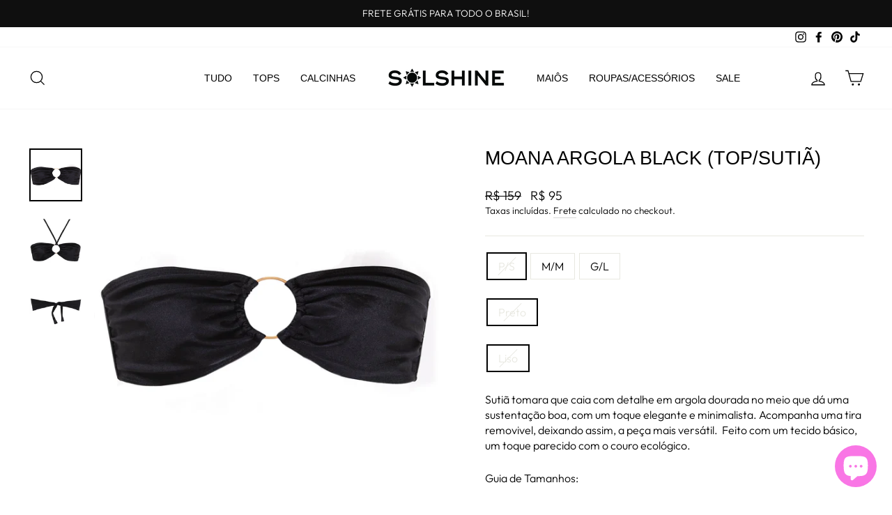

--- FILE ---
content_type: text/html; charset=utf-8
request_url: https://solshine.com.br/collections/all/products/moana-argola-black-top-sutia?variant=40206937620563
body_size: 29355
content:
<!doctype html>
<html class="no-js" lang="pt-BR" dir="ltr">
<head>
  <meta charset="utf-8">
  <meta http-equiv="X-UA-Compatible" content="IE=edge,chrome=1">
  <meta name="viewport" content="width=device-width,initial-scale=1">
  <meta name="theme-color" content="#111111">
  <link rel="canonical" href="https://solshine.com.br/products/moana-argola-black-top-sutia">
  <link rel="preconnect" href="https://cdn.shopify.com">
  <link rel="preconnect" href="https://fonts.shopifycdn.com">
  <link rel="dns-prefetch" href="https://productreviews.shopifycdn.com">
  <link rel="dns-prefetch" href="https://ajax.googleapis.com">
  <link rel="dns-prefetch" href="https://maps.googleapis.com">
  <link rel="dns-prefetch" href="https://maps.gstatic.com"><title>MOANA ARGOLA BLACK (TOP/SUTIÃ)
&ndash; SOLSHINE 
</title>
<meta name="description" content="Sutiã tomara que caia com detalhe em argola dourada no meio que dá uma sustentação boa, com um toque elegante e minimalista. Acompanha uma tira removivel, deixando assim, a peça mais versátil.  Feito com um tecido básico, um toque parecido com o couro ecológico. Guia de Tamanhos: P - 42 M - 44 G - 46"><meta property="og:site_name" content="SOLSHINE ">
  <meta property="og:url" content="https://solshine.com.br/products/moana-argola-black-top-sutia">
  <meta property="og:title" content="MOANA ARGOLA BLACK (TOP/SUTIÃ)">
  <meta property="og:type" content="product">
  <meta property="og:description" content="Sutiã tomara que caia com detalhe em argola dourada no meio que dá uma sustentação boa, com um toque elegante e minimalista. Acompanha uma tira removivel, deixando assim, a peça mais versátil.  Feito com um tecido básico, um toque parecido com o couro ecológico. Guia de Tamanhos: P - 42 M - 44 G - 46"><meta property="og:image" content="http://solshine.com.br/cdn/shop/products/moanaargolablack.jpg?v=1665087413">
    <meta property="og:image:secure_url" content="https://solshine.com.br/cdn/shop/products/moanaargolablack.jpg?v=1665087413">
    <meta property="og:image:width" content="2000">
    <meta property="og:image:height" content="2000"><meta name="twitter:site" content="@">
  <meta name="twitter:card" content="summary_large_image">
  <meta name="twitter:title" content="MOANA ARGOLA BLACK (TOP/SUTIÃ)">
  <meta name="twitter:description" content="Sutiã tomara que caia com detalhe em argola dourada no meio que dá uma sustentação boa, com um toque elegante e minimalista. Acompanha uma tira removivel, deixando assim, a peça mais versátil.  Feito com um tecido básico, um toque parecido com o couro ecológico. Guia de Tamanhos: P - 42 M - 44 G - 46">
<style data-shopify>
  @font-face {
  font-family: Outfit;
  font-weight: 300;
  font-style: normal;
  font-display: swap;
  src: url("//solshine.com.br/cdn/fonts/outfit/outfit_n3.8c97ae4c4fac7c2ea467a6dc784857f4de7e0e37.woff2") format("woff2"),
       url("//solshine.com.br/cdn/fonts/outfit/outfit_n3.b50a189ccde91f9bceee88f207c18c09f0b62a7b.woff") format("woff");
}


  @font-face {
  font-family: Outfit;
  font-weight: 600;
  font-style: normal;
  font-display: swap;
  src: url("//solshine.com.br/cdn/fonts/outfit/outfit_n6.dfcbaa80187851df2e8384061616a8eaa1702fdc.woff2") format("woff2"),
       url("//solshine.com.br/cdn/fonts/outfit/outfit_n6.88384e9fc3e36038624caccb938f24ea8008a91d.woff") format("woff");
}

  
  
</style><link href="//solshine.com.br/cdn/shop/t/8/assets/theme.css?v=160070010659453516541768318384" rel="stylesheet" type="text/css" media="all" />
<style data-shopify>:root {
    --typeHeaderPrimary: "system_ui";
    --typeHeaderFallback: -apple-system, 'Segoe UI', Roboto, 'Helvetica Neue', 'Noto Sans', 'Liberation Sans', Arial, sans-serif, 'Apple Color Emoji', 'Segoe UI Emoji', 'Segoe UI Symbol', 'Noto Color Emoji';
    --typeHeaderSize: 32px;
    --typeHeaderWeight: 400;
    --typeHeaderLineHeight: 1.2;
    --typeHeaderSpacing: 0.0em;

    --typeBasePrimary:Outfit;
    --typeBaseFallback:sans-serif;
    --typeBaseSize: 16px;
    --typeBaseWeight: 300;
    --typeBaseSpacing: 0.0em;
    --typeBaseLineHeight: 1.4;

    --typeCollectionTitle: 22px;

    --iconWeight: 3px;
    --iconLinecaps: miter;

    
      --buttonRadius: 0px;
    

    --colorGridOverlayOpacity: 0.06;
  }

  .placeholder-content {
    background-image: linear-gradient(100deg, #ffffff 40%, #f7f7f7 63%, #ffffff 79%);
  }</style><script>
    document.documentElement.className = document.documentElement.className.replace('no-js', 'js');

    window.theme = window.theme || {};
    theme.routes = {
      home: "/",
      cart: "/cart.js",
      cartPage: "/cart",
      cartAdd: "/cart/add.js",
      cartChange: "/cart/change.js"
    };
    theme.strings = {
      soldOut: "Esgotado",
      unavailable: "Indisponível",
      inStockLabel: "Em estoque",
      stockLabel: "[count] em estoque",
      willNotShipUntil: "Envio a partir de [date]",
      willBeInStockAfter: "Em estoque a partir de [date]",
      waitingForStock: "Inventory no caminho",
      savePrice: "Economize [saved_amount]",
      cartEmpty: "Seu carrinho está vazio no momento.",
      cartTermsConfirmation: "Você deve concordar com os termos e condições de vendas para verificar",
      searchCollections: "Colecções:",
      searchPages: "Páginas:",
      searchArticles: "Artigos:"
    };
    theme.settings = {
      dynamicVariantsEnable: true,
      cartType: "page",
      isCustomerTemplate: false,
      moneyFormat: "\u003cspan class=money_without_currency\u003eR$ {{amount_no_decimals}}\u003c\/span\u003e",
      saveType: "percent",
      productImageSize: "square",
      productImageCover: true,
      predictiveSearch: true,
      predictiveSearchType: "product,article,page,collection",
      quickView: true,
      themeName: 'Impulse',
      themeVersion: "5.0.1"
    };
  </script>

  
  <script>window.performance && window.performance.mark && window.performance.mark('shopify.content_for_header.start');</script><meta name="google-site-verification" content="K7Cyu5NmYjRMWWNin7FsQzIWLSAfW_cESABTOBa-dj8">
<meta id="shopify-digital-wallet" name="shopify-digital-wallet" content="/19642789/digital_wallets/dialog">
<link rel="alternate" type="application/json+oembed" href="https://solshine.com.br/products/moana-argola-black-top-sutia.oembed">
<script async="async" src="/checkouts/internal/preloads.js?locale=pt-BR"></script>
<script id="shopify-features" type="application/json">{"accessToken":"3b6df6161a2200e0e913a55e06a0ef2c","betas":["rich-media-storefront-analytics"],"domain":"solshine.com.br","predictiveSearch":true,"shopId":19642789,"locale":"pt-br"}</script>
<script>var Shopify = Shopify || {};
Shopify.shop = "shop-solshine.myshopify.com";
Shopify.locale = "pt-BR";
Shopify.currency = {"active":"BRL","rate":"1.0"};
Shopify.country = "BR";
Shopify.theme = {"name":"Impulse","id":120421646419,"schema_name":"Impulse","schema_version":"5.0.1","theme_store_id":857,"role":"main"};
Shopify.theme.handle = "null";
Shopify.theme.style = {"id":null,"handle":null};
Shopify.cdnHost = "solshine.com.br/cdn";
Shopify.routes = Shopify.routes || {};
Shopify.routes.root = "/";</script>
<script type="module">!function(o){(o.Shopify=o.Shopify||{}).modules=!0}(window);</script>
<script>!function(o){function n(){var o=[];function n(){o.push(Array.prototype.slice.apply(arguments))}return n.q=o,n}var t=o.Shopify=o.Shopify||{};t.loadFeatures=n(),t.autoloadFeatures=n()}(window);</script>
<script id="shop-js-analytics" type="application/json">{"pageType":"product"}</script>
<script defer="defer" async type="module" src="//solshine.com.br/cdn/shopifycloud/shop-js/modules/v2/client.init-shop-cart-sync_CU2ftdlJ.pt-BR.esm.js"></script>
<script defer="defer" async type="module" src="//solshine.com.br/cdn/shopifycloud/shop-js/modules/v2/chunk.common_Bd5PC-Gb.esm.js"></script>
<script defer="defer" async type="module" src="//solshine.com.br/cdn/shopifycloud/shop-js/modules/v2/chunk.modal_CNYWjkPA.esm.js"></script>
<script type="module">
  await import("//solshine.com.br/cdn/shopifycloud/shop-js/modules/v2/client.init-shop-cart-sync_CU2ftdlJ.pt-BR.esm.js");
await import("//solshine.com.br/cdn/shopifycloud/shop-js/modules/v2/chunk.common_Bd5PC-Gb.esm.js");
await import("//solshine.com.br/cdn/shopifycloud/shop-js/modules/v2/chunk.modal_CNYWjkPA.esm.js");

  window.Shopify.SignInWithShop?.initShopCartSync?.({"fedCMEnabled":true,"windoidEnabled":true});

</script>
<script>(function() {
  var isLoaded = false;
  function asyncLoad() {
    if (isLoaded) return;
    isLoaded = true;
    var urls = ["https:\/\/swymv3free-01.azureedge.net\/code\/swym-shopify.js?shop=shop-solshine.myshopify.com","\/\/full-page-zoom.product-image-zoom.com\/js\/core\/main.min.js?timestamp=1652268965\u0026shop=shop-solshine.myshopify.com","https:\/\/d3p29gcwgas9m8.cloudfront.net\/assets\/js\/index.js?shop=shop-solshine.myshopify.com"];
    for (var i = 0; i < urls.length; i++) {
      var s = document.createElement('script');
      s.type = 'text/javascript';
      s.async = true;
      s.src = urls[i];
      var x = document.getElementsByTagName('script')[0];
      x.parentNode.insertBefore(s, x);
    }
  };
  if(window.attachEvent) {
    window.attachEvent('onload', asyncLoad);
  } else {
    window.addEventListener('load', asyncLoad, false);
  }
})();</script>
<script id="__st">var __st={"a":19642789,"offset":-10800,"reqid":"5f4fd806-909b-4429-9e53-5b1f0ecb02f1-1769118105","pageurl":"solshine.com.br\/collections\/all\/products\/moana-argola-black-top-sutia?variant=40206937620563","u":"d57fc33dfb42","p":"product","rtyp":"product","rid":6842165723219};</script>
<script>window.ShopifyPaypalV4VisibilityTracking = true;</script>
<script id="captcha-bootstrap">!function(){'use strict';const t='contact',e='account',n='new_comment',o=[[t,t],['blogs',n],['comments',n],[t,'customer']],c=[[e,'customer_login'],[e,'guest_login'],[e,'recover_customer_password'],[e,'create_customer']],r=t=>t.map((([t,e])=>`form[action*='/${t}']:not([data-nocaptcha='true']) input[name='form_type'][value='${e}']`)).join(','),a=t=>()=>t?[...document.querySelectorAll(t)].map((t=>t.form)):[];function s(){const t=[...o],e=r(t);return a(e)}const i='password',u='form_key',d=['recaptcha-v3-token','g-recaptcha-response','h-captcha-response',i],f=()=>{try{return window.sessionStorage}catch{return}},m='__shopify_v',_=t=>t.elements[u];function p(t,e,n=!1){try{const o=window.sessionStorage,c=JSON.parse(o.getItem(e)),{data:r}=function(t){const{data:e,action:n}=t;return t[m]||n?{data:e,action:n}:{data:t,action:n}}(c);for(const[e,n]of Object.entries(r))t.elements[e]&&(t.elements[e].value=n);n&&o.removeItem(e)}catch(o){console.error('form repopulation failed',{error:o})}}const l='form_type',E='cptcha';function T(t){t.dataset[E]=!0}const w=window,h=w.document,L='Shopify',v='ce_forms',y='captcha';let A=!1;((t,e)=>{const n=(g='f06e6c50-85a8-45c8-87d0-21a2b65856fe',I='https://cdn.shopify.com/shopifycloud/storefront-forms-hcaptcha/ce_storefront_forms_captcha_hcaptcha.v1.5.2.iife.js',D={infoText:'Protegido por hCaptcha',privacyText:'Privacidade',termsText:'Termos'},(t,e,n)=>{const o=w[L][v],c=o.bindForm;if(c)return c(t,g,e,D).then(n);var r;o.q.push([[t,g,e,D],n]),r=I,A||(h.body.append(Object.assign(h.createElement('script'),{id:'captcha-provider',async:!0,src:r})),A=!0)});var g,I,D;w[L]=w[L]||{},w[L][v]=w[L][v]||{},w[L][v].q=[],w[L][y]=w[L][y]||{},w[L][y].protect=function(t,e){n(t,void 0,e),T(t)},Object.freeze(w[L][y]),function(t,e,n,w,h,L){const[v,y,A,g]=function(t,e,n){const i=e?o:[],u=t?c:[],d=[...i,...u],f=r(d),m=r(i),_=r(d.filter((([t,e])=>n.includes(e))));return[a(f),a(m),a(_),s()]}(w,h,L),I=t=>{const e=t.target;return e instanceof HTMLFormElement?e:e&&e.form},D=t=>v().includes(t);t.addEventListener('submit',(t=>{const e=I(t);if(!e)return;const n=D(e)&&!e.dataset.hcaptchaBound&&!e.dataset.recaptchaBound,o=_(e),c=g().includes(e)&&(!o||!o.value);(n||c)&&t.preventDefault(),c&&!n&&(function(t){try{if(!f())return;!function(t){const e=f();if(!e)return;const n=_(t);if(!n)return;const o=n.value;o&&e.removeItem(o)}(t);const e=Array.from(Array(32),(()=>Math.random().toString(36)[2])).join('');!function(t,e){_(t)||t.append(Object.assign(document.createElement('input'),{type:'hidden',name:u})),t.elements[u].value=e}(t,e),function(t,e){const n=f();if(!n)return;const o=[...t.querySelectorAll(`input[type='${i}']`)].map((({name:t})=>t)),c=[...d,...o],r={};for(const[a,s]of new FormData(t).entries())c.includes(a)||(r[a]=s);n.setItem(e,JSON.stringify({[m]:1,action:t.action,data:r}))}(t,e)}catch(e){console.error('failed to persist form',e)}}(e),e.submit())}));const S=(t,e)=>{t&&!t.dataset[E]&&(n(t,e.some((e=>e===t))),T(t))};for(const o of['focusin','change'])t.addEventListener(o,(t=>{const e=I(t);D(e)&&S(e,y())}));const B=e.get('form_key'),M=e.get(l),P=B&&M;t.addEventListener('DOMContentLoaded',(()=>{const t=y();if(P)for(const e of t)e.elements[l].value===M&&p(e,B);[...new Set([...A(),...v().filter((t=>'true'===t.dataset.shopifyCaptcha))])].forEach((e=>S(e,t)))}))}(h,new URLSearchParams(w.location.search),n,t,e,['guest_login'])})(!0,!0)}();</script>
<script integrity="sha256-4kQ18oKyAcykRKYeNunJcIwy7WH5gtpwJnB7kiuLZ1E=" data-source-attribution="shopify.loadfeatures" defer="defer" src="//solshine.com.br/cdn/shopifycloud/storefront/assets/storefront/load_feature-a0a9edcb.js" crossorigin="anonymous"></script>
<script data-source-attribution="shopify.dynamic_checkout.dynamic.init">var Shopify=Shopify||{};Shopify.PaymentButton=Shopify.PaymentButton||{isStorefrontPortableWallets:!0,init:function(){window.Shopify.PaymentButton.init=function(){};var t=document.createElement("script");t.src="https://solshine.com.br/cdn/shopifycloud/portable-wallets/latest/portable-wallets.pt-br.js",t.type="module",document.head.appendChild(t)}};
</script>
<script data-source-attribution="shopify.dynamic_checkout.buyer_consent">
  function portableWalletsHideBuyerConsent(e){var t=document.getElementById("shopify-buyer-consent"),n=document.getElementById("shopify-subscription-policy-button");t&&n&&(t.classList.add("hidden"),t.setAttribute("aria-hidden","true"),n.removeEventListener("click",e))}function portableWalletsShowBuyerConsent(e){var t=document.getElementById("shopify-buyer-consent"),n=document.getElementById("shopify-subscription-policy-button");t&&n&&(t.classList.remove("hidden"),t.removeAttribute("aria-hidden"),n.addEventListener("click",e))}window.Shopify?.PaymentButton&&(window.Shopify.PaymentButton.hideBuyerConsent=portableWalletsHideBuyerConsent,window.Shopify.PaymentButton.showBuyerConsent=portableWalletsShowBuyerConsent);
</script>
<script>
  function portableWalletsCleanup(e){e&&e.src&&console.error("Failed to load portable wallets script "+e.src);var t=document.querySelectorAll("shopify-accelerated-checkout .shopify-payment-button__skeleton, shopify-accelerated-checkout-cart .wallet-cart-button__skeleton"),e=document.getElementById("shopify-buyer-consent");for(let e=0;e<t.length;e++)t[e].remove();e&&e.remove()}function portableWalletsNotLoadedAsModule(e){e instanceof ErrorEvent&&"string"==typeof e.message&&e.message.includes("import.meta")&&"string"==typeof e.filename&&e.filename.includes("portable-wallets")&&(window.removeEventListener("error",portableWalletsNotLoadedAsModule),window.Shopify.PaymentButton.failedToLoad=e,"loading"===document.readyState?document.addEventListener("DOMContentLoaded",window.Shopify.PaymentButton.init):window.Shopify.PaymentButton.init())}window.addEventListener("error",portableWalletsNotLoadedAsModule);
</script>

<script type="module" src="https://solshine.com.br/cdn/shopifycloud/portable-wallets/latest/portable-wallets.pt-br.js" onError="portableWalletsCleanup(this)" crossorigin="anonymous"></script>
<script nomodule>
  document.addEventListener("DOMContentLoaded", portableWalletsCleanup);
</script>

<link id="shopify-accelerated-checkout-styles" rel="stylesheet" media="screen" href="https://solshine.com.br/cdn/shopifycloud/portable-wallets/latest/accelerated-checkout-backwards-compat.css" crossorigin="anonymous">
<style id="shopify-accelerated-checkout-cart">
        #shopify-buyer-consent {
  margin-top: 1em;
  display: inline-block;
  width: 100%;
}

#shopify-buyer-consent.hidden {
  display: none;
}

#shopify-subscription-policy-button {
  background: none;
  border: none;
  padding: 0;
  text-decoration: underline;
  font-size: inherit;
  cursor: pointer;
}

#shopify-subscription-policy-button::before {
  box-shadow: none;
}

      </style>

<script>window.performance && window.performance.mark && window.performance.mark('shopify.content_for_header.end');</script>

  <script src="//solshine.com.br/cdn/shop/t/8/assets/vendor-scripts-v10.js" defer="defer"></script><script src="//solshine.com.br/cdn/shop/t/8/assets/theme.min.js?v=126415016388084158111631505496" defer="defer"></script><!-- BEGIN app block: shopify://apps/frequently-bought/blocks/app-embed-block/b1a8cbea-c844-4842-9529-7c62dbab1b1f --><script>
    window.codeblackbelt = window.codeblackbelt || {};
    window.codeblackbelt.shop = window.codeblackbelt.shop || 'shop-solshine.myshopify.com';
    
        window.codeblackbelt.productId = 6842165723219;</script><script src="//cdn.codeblackbelt.com/widgets/frequently-bought-together/main.min.js?version=2026012218-0300" async></script>
 <!-- END app block --><!-- BEGIN app block: shopify://apps/buddha-mega-menu-navigation/blocks/megamenu/dbb4ce56-bf86-4830-9b3d-16efbef51c6f -->
<script>
        var productImageAndPrice = [],
            collectionImages = [],
            articleImages = [],
            mmLivIcons = false,
            mmFlipClock = false,
            mmFixesUseJquery = false,
            mmNumMMI = 7,
            mmSchemaTranslation = {},
            mmMenuStrings =  [] ,
            mmShopLocale = "pt-BR",
            mmShopLocaleCollectionsRoute = "/collections",
            mmSchemaDesignJSON = [{"action":"design","setting":"font_family","value":"Default"},{"action":"design","setting":"font_size","value":"13px"},{"action":"design","setting":"text_color","value":"#222222"},{"action":"design","setting":"link_hover_color","value":"#0da19a"},{"action":"design","setting":"link_color","value":"#4e4e4e"},{"action":"design","setting":"background_hover_color","value":"#f9f9f9"},{"action":"design","setting":"background_color","value":"#ffffff"},{"action":"design","setting":"price_color","value":"#0da19a"},{"action":"design","setting":"button_text_hover_color","value":"#ffffff"},{"action":"design","setting":"button_text_color","value":"#ffffff"},{"action":"design","setting":"button_background_hover_color","value":"#0d8781"},{"action":"design","setting":"button_background_color","value":"#0da19a"},{"action":"design","setting":"addtocart_text_color","value":"#333333"},{"action":"design","setting":"addtocart_background_color","value":"#ffffff"},{"action":"design","setting":"addtocart_text_hover_color","value":"#ffffff"},{"action":"design","setting":"addtocart_background_hover_color","value":"#0da19a"},{"action":"design","setting":"countdown_color","value":"#ffffff"},{"action":"design","setting":"countdown_background_color","value":"#333333"},{"action":"design","setting":"vertical_font_family","value":"Default"},{"action":"design","setting":"vertical_font_size","value":"13px"},{"action":"design","setting":"vertical_text_color","value":"#ffffff"},{"action":"design","setting":"vertical_link_color","value":"#ffffff"},{"action":"design","setting":"vertical_link_hover_color","value":"#ffffff"},{"action":"design","setting":"vertical_price_color","value":"#ffffff"},{"action":"design","setting":"vertical_button_text_color","value":"#ffffff"},{"action":"design","setting":"vertical_addtocart_text_color","value":"#ffffff"},{"action":"design","setting":"vertical_countdown_color","value":"#ffffff"},{"action":"design","setting":"vertical_countdown_background_color","value":"#333333"},{"action":"design","setting":"vertical_background_color","value":"#017b86"},{"action":"design","setting":"vertical_addtocart_background_color","value":"#333333"},{"action":"design","setting":"vertical_button_background_color","value":"#333333"}],
            mmDomChangeSkipUl = "",
            buddhaMegaMenuShop = "shop-solshine.myshopify.com",
            mmWireframeCompression = "0",
            mmExtensionAssetUrl = "https://cdn.shopify.com/extensions/019abe06-4a3f-7763-88da-170e1b54169b/mega-menu-151/assets/";var bestSellersHTML = '';var newestProductsHTML = '';/* get link lists api */
        var linkLists={"main-menu" : {"title":"Home", "items":["/collections/all","/collections/bikini-tops","/collections/bikini-bottoms","/collections/one-piece-swimsuits-1","/collections/acessorios","/collections/sale",]},"footer" : {"title":"Footer menu", "items":["/search","/pages/troca-e-devolucao","/pages/faq","/policies/terms-of-service","/policies/refund-policy",]},"sidebar-menu" : {"title":"SIDEBAR MENU", "items":["/collections/nere-arrivals","/collections/all","/collections/bikini-tops","/collections/bikini-bottoms","/collections/one-piece-swimsuits-1","/collections/acessorios","/collections/sale",]},"customer-account-main-menu" : {"title":"Menu principal da conta de cliente", "items":["/","https://shopify.com/19642789/account/orders?locale=pt-BR&amp;region_country=BR",]},};/*ENDPARSE*/

        

        /* set product prices *//* get the collection images *//* get the article images *//* customer fixes */
        var mmThemeFixesBeforeInit = function(){ customMenuUls = "#NavDrawer .mobile-nav, .site-header .site-navigation, ul"; mmAddStyle(".site-header__search-container, .drawer {z-index: 1001 !important;}"); }; var mmThemeFixesBefore = function(){ if (tempMenuObject.u.matches("#NavDrawer .mobile-nav")) { tempMenuObject.forceMenu = true; tempMenuObject.skipCheck = true; tempMenuObject.liClasses = "mobile-nav__item"; tempMenuObject.aClasses = "mobile-nav__link"; tempMenuObject.liItems = mmNot(tempMenuObject.u.children, ".mobile-nav__item--secondary"); } else if (tempMenuObject.u.matches(".site-navigation")) { tempMenuObject.forceMenu = true; tempMenuObject.skipCheck = true; tempMenuObject.liClasses = "site-nav__item"; tempMenuObject.aClasses = "site-nav__link"; tempMenuObject.liItems = tempMenuObject.u.children; } mmAddStyle(" .header-item--split-left .buddha-menu-item:nth-child(n+" + (Math.ceil(mmNumMMI/2)+1) + ") {display: none !important;} .header-item--split-right .buddha-menu-item:nth-child(-n+" + (Math.ceil(mmNumMMI/2)) + ") {display: none !important;} "); }; 
        

        var mmWireframe = {"html" : "<li class=\"buddha-menu-item\"  ><a data-href=\"/collections/nere-arrivals\" href=\"/collections/nere-arrivals\" aria-label=\"NEW\" data-no-instant=\"\" onclick=\"mmGoToPage(this, event); return false;\"  ><span class=\"mm-title\">NEW</span></a></li><li class=\"buddha-menu-item\"  ><a data-href=\"/collections/all\" href=\"/collections/all\" aria-label=\"TUDO\" data-no-instant=\"\" onclick=\"mmGoToPage(this, event); return false;\"  ><i class=\"mm-icon static fa fa-none\" aria-hidden=\"true\"></i><span class=\"mm-title\">TUDO</span></a></li><li class=\"buddha-menu-item\"  ><a data-href=\"/collections/bikini-tops\" href=\"/collections/bikini-tops\" aria-label=\"TOP\" data-no-instant=\"\" onclick=\"mmGoToPage(this, event); return false;\"  ><span class=\"mm-title\">TOP</span></a></li><li class=\"buddha-menu-item\"  ><a data-href=\"/collections/bikini-bottoms\" href=\"/collections/bikini-bottoms\" aria-label=\"TANGA\" data-no-instant=\"\" onclick=\"mmGoToPage(this, event); return false;\"  ><span class=\"mm-title\">TANGA</span></a></li><li class=\"buddha-menu-item\"  ><a data-href=\"/collections/one-piece-swimsuits-1\" href=\"/collections/one-piece-swimsuits-1\" aria-label=\"MAIÔ\" data-no-instant=\"\" onclick=\"mmGoToPage(this, event); return false;\"  ><span class=\"mm-title\">MAIÔ</span></a></li><li class=\"buddha-menu-item\"  ><a data-href=\"/collections/acessorios\" href=\"/collections/acessorios\" aria-label=\"ACESSÓRIOS\" data-no-instant=\"\" onclick=\"mmGoToPage(this, event); return false;\"  ><span class=\"mm-title\">ACESSÓRIOS</span></a></li><li class=\"buddha-menu-item\"  ><a data-href=\"/collections/sale\" href=\"/collections/sale\" aria-label=\"SALE\" data-no-instant=\"\" onclick=\"mmGoToPage(this, event); return false;\"  ><span class=\"mm-title\">SALE</span></a></li>" };

        function mmLoadJS(file, async = true) {
            let script = document.createElement("script");
            script.setAttribute("src", file);
            script.setAttribute("data-no-instant", "");
            script.setAttribute("type", "text/javascript");
            script.setAttribute("async", async);
            document.head.appendChild(script);
        }
        function mmLoadCSS(file) {  
            var style = document.createElement('link');
            style.href = file;
            style.type = 'text/css';
            style.rel = 'stylesheet';
            document.head.append(style); 
        }
              
        var mmDisableWhenResIsLowerThan = '';
        var mmLoadResources = (mmDisableWhenResIsLowerThan == '' || mmDisableWhenResIsLowerThan == 0 || (mmDisableWhenResIsLowerThan > 0 && window.innerWidth>=mmDisableWhenResIsLowerThan));
        if (mmLoadResources) {
            /* load resources via js injection */
            mmLoadJS("https://cdn.shopify.com/extensions/019abe06-4a3f-7763-88da-170e1b54169b/mega-menu-151/assets/buddha-megamenu.js");
            
            mmLoadCSS("https://cdn.shopify.com/extensions/019abe06-4a3f-7763-88da-170e1b54169b/mega-menu-151/assets/buddha-megamenu2.css");}
    </script><!-- HIDE ORIGINAL MENU --><style id="mmHideOriginalMenuStyle"> .site-navigation{visibility: hidden !important;} </style>
        <script>
            setTimeout(function(){
                var mmHideStyle  = document.querySelector("#mmHideOriginalMenuStyle");
                if (mmHideStyle) mmHideStyle.parentNode.removeChild(mmHideStyle);
            },10000);
        </script>
<!-- END app block --><!-- BEGIN app block: shopify://apps/scala-parcelamentos/blocks/productsCSS/def817a5-48c7-43b3-b8b9-553076d860c7 -->

<style data-shopify>span#parcelator.parcelatorProduct p {            text-align: default;      font-size: 15px;}    .parcelatorProduct p:first-of-type {     margin-top: 0px !important;   }  .parcelatorProduct:last-child p, scala-tabela, scala-activator {     margin-bottom: 0px !important;   }</style>
<!-- END app block --><script src="https://cdn.shopify.com/extensions/019bcbda-8bea-749e-aff6-99717e657b00/scala-parcelamentos-155/assets/oneator.js" type="text/javascript" defer="defer"></script>
<link href="https://cdn.shopify.com/extensions/019bcbda-8bea-749e-aff6-99717e657b00/scala-parcelamentos-155/assets/oneator.css" rel="stylesheet" type="text/css" media="all">
<script src="https://cdn.shopify.com/extensions/e8878072-2f6b-4e89-8082-94b04320908d/inbox-1254/assets/inbox-chat-loader.js" type="text/javascript" defer="defer"></script>
<link href="https://monorail-edge.shopifysvc.com" rel="dns-prefetch">
<script>(function(){if ("sendBeacon" in navigator && "performance" in window) {try {var session_token_from_headers = performance.getEntriesByType('navigation')[0].serverTiming.find(x => x.name == '_s').description;} catch {var session_token_from_headers = undefined;}var session_cookie_matches = document.cookie.match(/_shopify_s=([^;]*)/);var session_token_from_cookie = session_cookie_matches && session_cookie_matches.length === 2 ? session_cookie_matches[1] : "";var session_token = session_token_from_headers || session_token_from_cookie || "";function handle_abandonment_event(e) {var entries = performance.getEntries().filter(function(entry) {return /monorail-edge.shopifysvc.com/.test(entry.name);});if (!window.abandonment_tracked && entries.length === 0) {window.abandonment_tracked = true;var currentMs = Date.now();var navigation_start = performance.timing.navigationStart;var payload = {shop_id: 19642789,url: window.location.href,navigation_start,duration: currentMs - navigation_start,session_token,page_type: "product"};window.navigator.sendBeacon("https://monorail-edge.shopifysvc.com/v1/produce", JSON.stringify({schema_id: "online_store_buyer_site_abandonment/1.1",payload: payload,metadata: {event_created_at_ms: currentMs,event_sent_at_ms: currentMs}}));}}window.addEventListener('pagehide', handle_abandonment_event);}}());</script>
<script id="web-pixels-manager-setup">(function e(e,d,r,n,o){if(void 0===o&&(o={}),!Boolean(null===(a=null===(i=window.Shopify)||void 0===i?void 0:i.analytics)||void 0===a?void 0:a.replayQueue)){var i,a;window.Shopify=window.Shopify||{};var t=window.Shopify;t.analytics=t.analytics||{};var s=t.analytics;s.replayQueue=[],s.publish=function(e,d,r){return s.replayQueue.push([e,d,r]),!0};try{self.performance.mark("wpm:start")}catch(e){}var l=function(){var e={modern:/Edge?\/(1{2}[4-9]|1[2-9]\d|[2-9]\d{2}|\d{4,})\.\d+(\.\d+|)|Firefox\/(1{2}[4-9]|1[2-9]\d|[2-9]\d{2}|\d{4,})\.\d+(\.\d+|)|Chrom(ium|e)\/(9{2}|\d{3,})\.\d+(\.\d+|)|(Maci|X1{2}).+ Version\/(15\.\d+|(1[6-9]|[2-9]\d|\d{3,})\.\d+)([,.]\d+|)( \(\w+\)|)( Mobile\/\w+|) Safari\/|Chrome.+OPR\/(9{2}|\d{3,})\.\d+\.\d+|(CPU[ +]OS|iPhone[ +]OS|CPU[ +]iPhone|CPU IPhone OS|CPU iPad OS)[ +]+(15[._]\d+|(1[6-9]|[2-9]\d|\d{3,})[._]\d+)([._]\d+|)|Android:?[ /-](13[3-9]|1[4-9]\d|[2-9]\d{2}|\d{4,})(\.\d+|)(\.\d+|)|Android.+Firefox\/(13[5-9]|1[4-9]\d|[2-9]\d{2}|\d{4,})\.\d+(\.\d+|)|Android.+Chrom(ium|e)\/(13[3-9]|1[4-9]\d|[2-9]\d{2}|\d{4,})\.\d+(\.\d+|)|SamsungBrowser\/([2-9]\d|\d{3,})\.\d+/,legacy:/Edge?\/(1[6-9]|[2-9]\d|\d{3,})\.\d+(\.\d+|)|Firefox\/(5[4-9]|[6-9]\d|\d{3,})\.\d+(\.\d+|)|Chrom(ium|e)\/(5[1-9]|[6-9]\d|\d{3,})\.\d+(\.\d+|)([\d.]+$|.*Safari\/(?![\d.]+ Edge\/[\d.]+$))|(Maci|X1{2}).+ Version\/(10\.\d+|(1[1-9]|[2-9]\d|\d{3,})\.\d+)([,.]\d+|)( \(\w+\)|)( Mobile\/\w+|) Safari\/|Chrome.+OPR\/(3[89]|[4-9]\d|\d{3,})\.\d+\.\d+|(CPU[ +]OS|iPhone[ +]OS|CPU[ +]iPhone|CPU IPhone OS|CPU iPad OS)[ +]+(10[._]\d+|(1[1-9]|[2-9]\d|\d{3,})[._]\d+)([._]\d+|)|Android:?[ /-](13[3-9]|1[4-9]\d|[2-9]\d{2}|\d{4,})(\.\d+|)(\.\d+|)|Mobile Safari.+OPR\/([89]\d|\d{3,})\.\d+\.\d+|Android.+Firefox\/(13[5-9]|1[4-9]\d|[2-9]\d{2}|\d{4,})\.\d+(\.\d+|)|Android.+Chrom(ium|e)\/(13[3-9]|1[4-9]\d|[2-9]\d{2}|\d{4,})\.\d+(\.\d+|)|Android.+(UC? ?Browser|UCWEB|U3)[ /]?(15\.([5-9]|\d{2,})|(1[6-9]|[2-9]\d|\d{3,})\.\d+)\.\d+|SamsungBrowser\/(5\.\d+|([6-9]|\d{2,})\.\d+)|Android.+MQ{2}Browser\/(14(\.(9|\d{2,})|)|(1[5-9]|[2-9]\d|\d{3,})(\.\d+|))(\.\d+|)|K[Aa][Ii]OS\/(3\.\d+|([4-9]|\d{2,})\.\d+)(\.\d+|)/},d=e.modern,r=e.legacy,n=navigator.userAgent;return n.match(d)?"modern":n.match(r)?"legacy":"unknown"}(),u="modern"===l?"modern":"legacy",c=(null!=n?n:{modern:"",legacy:""})[u],f=function(e){return[e.baseUrl,"/wpm","/b",e.hashVersion,"modern"===e.buildTarget?"m":"l",".js"].join("")}({baseUrl:d,hashVersion:r,buildTarget:u}),m=function(e){var d=e.version,r=e.bundleTarget,n=e.surface,o=e.pageUrl,i=e.monorailEndpoint;return{emit:function(e){var a=e.status,t=e.errorMsg,s=(new Date).getTime(),l=JSON.stringify({metadata:{event_sent_at_ms:s},events:[{schema_id:"web_pixels_manager_load/3.1",payload:{version:d,bundle_target:r,page_url:o,status:a,surface:n,error_msg:t},metadata:{event_created_at_ms:s}}]});if(!i)return console&&console.warn&&console.warn("[Web Pixels Manager] No Monorail endpoint provided, skipping logging."),!1;try{return self.navigator.sendBeacon.bind(self.navigator)(i,l)}catch(e){}var u=new XMLHttpRequest;try{return u.open("POST",i,!0),u.setRequestHeader("Content-Type","text/plain"),u.send(l),!0}catch(e){return console&&console.warn&&console.warn("[Web Pixels Manager] Got an unhandled error while logging to Monorail."),!1}}}}({version:r,bundleTarget:l,surface:e.surface,pageUrl:self.location.href,monorailEndpoint:e.monorailEndpoint});try{o.browserTarget=l,function(e){var d=e.src,r=e.async,n=void 0===r||r,o=e.onload,i=e.onerror,a=e.sri,t=e.scriptDataAttributes,s=void 0===t?{}:t,l=document.createElement("script"),u=document.querySelector("head"),c=document.querySelector("body");if(l.async=n,l.src=d,a&&(l.integrity=a,l.crossOrigin="anonymous"),s)for(var f in s)if(Object.prototype.hasOwnProperty.call(s,f))try{l.dataset[f]=s[f]}catch(e){}if(o&&l.addEventListener("load",o),i&&l.addEventListener("error",i),u)u.appendChild(l);else{if(!c)throw new Error("Did not find a head or body element to append the script");c.appendChild(l)}}({src:f,async:!0,onload:function(){if(!function(){var e,d;return Boolean(null===(d=null===(e=window.Shopify)||void 0===e?void 0:e.analytics)||void 0===d?void 0:d.initialized)}()){var d=window.webPixelsManager.init(e)||void 0;if(d){var r=window.Shopify.analytics;r.replayQueue.forEach((function(e){var r=e[0],n=e[1],o=e[2];d.publishCustomEvent(r,n,o)})),r.replayQueue=[],r.publish=d.publishCustomEvent,r.visitor=d.visitor,r.initialized=!0}}},onerror:function(){return m.emit({status:"failed",errorMsg:"".concat(f," has failed to load")})},sri:function(e){var d=/^sha384-[A-Za-z0-9+/=]+$/;return"string"==typeof e&&d.test(e)}(c)?c:"",scriptDataAttributes:o}),m.emit({status:"loading"})}catch(e){m.emit({status:"failed",errorMsg:(null==e?void 0:e.message)||"Unknown error"})}}})({shopId: 19642789,storefrontBaseUrl: "https://solshine.com.br",extensionsBaseUrl: "https://extensions.shopifycdn.com/cdn/shopifycloud/web-pixels-manager",monorailEndpoint: "https://monorail-edge.shopifysvc.com/unstable/produce_batch",surface: "storefront-renderer",enabledBetaFlags: ["2dca8a86"],webPixelsConfigList: [{"id":"506691667","configuration":"{\"swymApiEndpoint\":\"https:\/\/swymstore-v3free-01.swymrelay.com\",\"swymTier\":\"v3free-01\"}","eventPayloadVersion":"v1","runtimeContext":"STRICT","scriptVersion":"5b6f6917e306bc7f24523662663331c0","type":"APP","apiClientId":1350849,"privacyPurposes":["ANALYTICS","MARKETING","PREFERENCES"],"dataSharingAdjustments":{"protectedCustomerApprovalScopes":["read_customer_email","read_customer_name","read_customer_personal_data","read_customer_phone"]}},{"id":"373522515","configuration":"{\"config\":\"{\\\"pixel_id\\\":\\\"AW-10777315032\\\",\\\"target_country\\\":\\\"BR\\\",\\\"gtag_events\\\":[{\\\"type\\\":\\\"search\\\",\\\"action_label\\\":\\\"AW-10777315032\\\/K6D6CJXenPYCENiNg5Mo\\\"},{\\\"type\\\":\\\"begin_checkout\\\",\\\"action_label\\\":\\\"AW-10777315032\\\/AnA-CJLenPYCENiNg5Mo\\\"},{\\\"type\\\":\\\"view_item\\\",\\\"action_label\\\":[\\\"AW-10777315032\\\/15ThCIzenPYCENiNg5Mo\\\",\\\"MC-3PYRRG0LME\\\"]},{\\\"type\\\":\\\"purchase\\\",\\\"action_label\\\":[\\\"AW-10777315032\\\/7ttmCInenPYCENiNg5Mo\\\",\\\"MC-3PYRRG0LME\\\"]},{\\\"type\\\":\\\"page_view\\\",\\\"action_label\\\":[\\\"AW-10777315032\\\/zZW9CI7dnPYCENiNg5Mo\\\",\\\"MC-3PYRRG0LME\\\"]},{\\\"type\\\":\\\"add_payment_info\\\",\\\"action_label\\\":\\\"AW-10777315032\\\/cilWCJjenPYCENiNg5Mo\\\"},{\\\"type\\\":\\\"add_to_cart\\\",\\\"action_label\\\":\\\"AW-10777315032\\\/6qLrCI_enPYCENiNg5Mo\\\"}],\\\"enable_monitoring_mode\\\":false}\"}","eventPayloadVersion":"v1","runtimeContext":"OPEN","scriptVersion":"b2a88bafab3e21179ed38636efcd8a93","type":"APP","apiClientId":1780363,"privacyPurposes":[],"dataSharingAdjustments":{"protectedCustomerApprovalScopes":["read_customer_address","read_customer_email","read_customer_name","read_customer_personal_data","read_customer_phone"]}},{"id":"58032211","eventPayloadVersion":"v1","runtimeContext":"LAX","scriptVersion":"1","type":"CUSTOM","privacyPurposes":["MARKETING"],"name":"Meta pixel (migrated)"},{"id":"shopify-app-pixel","configuration":"{}","eventPayloadVersion":"v1","runtimeContext":"STRICT","scriptVersion":"0450","apiClientId":"shopify-pixel","type":"APP","privacyPurposes":["ANALYTICS","MARKETING"]},{"id":"shopify-custom-pixel","eventPayloadVersion":"v1","runtimeContext":"LAX","scriptVersion":"0450","apiClientId":"shopify-pixel","type":"CUSTOM","privacyPurposes":["ANALYTICS","MARKETING"]}],isMerchantRequest: false,initData: {"shop":{"name":"SOLSHINE ","paymentSettings":{"currencyCode":"BRL"},"myshopifyDomain":"shop-solshine.myshopify.com","countryCode":"BR","storefrontUrl":"https:\/\/solshine.com.br"},"customer":null,"cart":null,"checkout":null,"productVariants":[{"price":{"amount":95.4,"currencyCode":"BRL"},"product":{"title":"MOANA ARGOLA BLACK (TOP\/SUTIÃ)","vendor":"Solshine","id":"6842165723219","untranslatedTitle":"MOANA ARGOLA BLACK (TOP\/SUTIÃ)","url":"\/products\/moana-argola-black-top-sutia","type":"Bikini Tops"},"id":"40206937620563","image":{"src":"\/\/solshine.com.br\/cdn\/shop\/products\/moanaargolablack.jpg?v=1665087413"},"sku":"","title":"P\/S \/ Preto \/ Liso","untranslatedTitle":"P\/S \/ Preto \/ Liso"},{"price":{"amount":95.4,"currencyCode":"BRL"},"product":{"title":"MOANA ARGOLA BLACK (TOP\/SUTIÃ)","vendor":"Solshine","id":"6842165723219","untranslatedTitle":"MOANA ARGOLA BLACK (TOP\/SUTIÃ)","url":"\/products\/moana-argola-black-top-sutia","type":"Bikini Tops"},"id":"40206937653331","image":{"src":"\/\/solshine.com.br\/cdn\/shop\/products\/moanaargolablack.jpg?v=1665087413"},"sku":"","title":"M\/M \/ Preto \/ Liso","untranslatedTitle":"M\/M \/ Preto \/ Liso"},{"price":{"amount":95.4,"currencyCode":"BRL"},"product":{"title":"MOANA ARGOLA BLACK (TOP\/SUTIÃ)","vendor":"Solshine","id":"6842165723219","untranslatedTitle":"MOANA ARGOLA BLACK (TOP\/SUTIÃ)","url":"\/products\/moana-argola-black-top-sutia","type":"Bikini Tops"},"id":"40206937686099","image":{"src":"\/\/solshine.com.br\/cdn\/shop\/products\/moanaargolablack.jpg?v=1665087413"},"sku":"","title":"G\/L \/ Preto \/ Liso","untranslatedTitle":"G\/L \/ Preto \/ Liso"}],"purchasingCompany":null},},"https://solshine.com.br/cdn","fcfee988w5aeb613cpc8e4bc33m6693e112",{"modern":"","legacy":""},{"shopId":"19642789","storefrontBaseUrl":"https:\/\/solshine.com.br","extensionBaseUrl":"https:\/\/extensions.shopifycdn.com\/cdn\/shopifycloud\/web-pixels-manager","surface":"storefront-renderer","enabledBetaFlags":"[\"2dca8a86\"]","isMerchantRequest":"false","hashVersion":"fcfee988w5aeb613cpc8e4bc33m6693e112","publish":"custom","events":"[[\"page_viewed\",{}],[\"product_viewed\",{\"productVariant\":{\"price\":{\"amount\":95.4,\"currencyCode\":\"BRL\"},\"product\":{\"title\":\"MOANA ARGOLA BLACK (TOP\/SUTIÃ)\",\"vendor\":\"Solshine\",\"id\":\"6842165723219\",\"untranslatedTitle\":\"MOANA ARGOLA BLACK (TOP\/SUTIÃ)\",\"url\":\"\/products\/moana-argola-black-top-sutia\",\"type\":\"Bikini Tops\"},\"id\":\"40206937620563\",\"image\":{\"src\":\"\/\/solshine.com.br\/cdn\/shop\/products\/moanaargolablack.jpg?v=1665087413\"},\"sku\":\"\",\"title\":\"P\/S \/ Preto \/ Liso\",\"untranslatedTitle\":\"P\/S \/ Preto \/ Liso\"}}]]"});</script><script>
  window.ShopifyAnalytics = window.ShopifyAnalytics || {};
  window.ShopifyAnalytics.meta = window.ShopifyAnalytics.meta || {};
  window.ShopifyAnalytics.meta.currency = 'BRL';
  var meta = {"product":{"id":6842165723219,"gid":"gid:\/\/shopify\/Product\/6842165723219","vendor":"Solshine","type":"Bikini Tops","handle":"moana-argola-black-top-sutia","variants":[{"id":40206937620563,"price":9540,"name":"MOANA ARGOLA BLACK (TOP\/SUTIÃ) - P\/S \/ Preto \/ Liso","public_title":"P\/S \/ Preto \/ Liso","sku":""},{"id":40206937653331,"price":9540,"name":"MOANA ARGOLA BLACK (TOP\/SUTIÃ) - M\/M \/ Preto \/ Liso","public_title":"M\/M \/ Preto \/ Liso","sku":""},{"id":40206937686099,"price":9540,"name":"MOANA ARGOLA BLACK (TOP\/SUTIÃ) - G\/L \/ Preto \/ Liso","public_title":"G\/L \/ Preto \/ Liso","sku":""}],"remote":false},"page":{"pageType":"product","resourceType":"product","resourceId":6842165723219,"requestId":"5f4fd806-909b-4429-9e53-5b1f0ecb02f1-1769118105"}};
  for (var attr in meta) {
    window.ShopifyAnalytics.meta[attr] = meta[attr];
  }
</script>
<script class="analytics">
  (function () {
    var customDocumentWrite = function(content) {
      var jquery = null;

      if (window.jQuery) {
        jquery = window.jQuery;
      } else if (window.Checkout && window.Checkout.$) {
        jquery = window.Checkout.$;
      }

      if (jquery) {
        jquery('body').append(content);
      }
    };

    var hasLoggedConversion = function(token) {
      if (token) {
        return document.cookie.indexOf('loggedConversion=' + token) !== -1;
      }
      return false;
    }

    var setCookieIfConversion = function(token) {
      if (token) {
        var twoMonthsFromNow = new Date(Date.now());
        twoMonthsFromNow.setMonth(twoMonthsFromNow.getMonth() + 2);

        document.cookie = 'loggedConversion=' + token + '; expires=' + twoMonthsFromNow;
      }
    }

    var trekkie = window.ShopifyAnalytics.lib = window.trekkie = window.trekkie || [];
    if (trekkie.integrations) {
      return;
    }
    trekkie.methods = [
      'identify',
      'page',
      'ready',
      'track',
      'trackForm',
      'trackLink'
    ];
    trekkie.factory = function(method) {
      return function() {
        var args = Array.prototype.slice.call(arguments);
        args.unshift(method);
        trekkie.push(args);
        return trekkie;
      };
    };
    for (var i = 0; i < trekkie.methods.length; i++) {
      var key = trekkie.methods[i];
      trekkie[key] = trekkie.factory(key);
    }
    trekkie.load = function(config) {
      trekkie.config = config || {};
      trekkie.config.initialDocumentCookie = document.cookie;
      var first = document.getElementsByTagName('script')[0];
      var script = document.createElement('script');
      script.type = 'text/javascript';
      script.onerror = function(e) {
        var scriptFallback = document.createElement('script');
        scriptFallback.type = 'text/javascript';
        scriptFallback.onerror = function(error) {
                var Monorail = {
      produce: function produce(monorailDomain, schemaId, payload) {
        var currentMs = new Date().getTime();
        var event = {
          schema_id: schemaId,
          payload: payload,
          metadata: {
            event_created_at_ms: currentMs,
            event_sent_at_ms: currentMs
          }
        };
        return Monorail.sendRequest("https://" + monorailDomain + "/v1/produce", JSON.stringify(event));
      },
      sendRequest: function sendRequest(endpointUrl, payload) {
        // Try the sendBeacon API
        if (window && window.navigator && typeof window.navigator.sendBeacon === 'function' && typeof window.Blob === 'function' && !Monorail.isIos12()) {
          var blobData = new window.Blob([payload], {
            type: 'text/plain'
          });

          if (window.navigator.sendBeacon(endpointUrl, blobData)) {
            return true;
          } // sendBeacon was not successful

        } // XHR beacon

        var xhr = new XMLHttpRequest();

        try {
          xhr.open('POST', endpointUrl);
          xhr.setRequestHeader('Content-Type', 'text/plain');
          xhr.send(payload);
        } catch (e) {
          console.log(e);
        }

        return false;
      },
      isIos12: function isIos12() {
        return window.navigator.userAgent.lastIndexOf('iPhone; CPU iPhone OS 12_') !== -1 || window.navigator.userAgent.lastIndexOf('iPad; CPU OS 12_') !== -1;
      }
    };
    Monorail.produce('monorail-edge.shopifysvc.com',
      'trekkie_storefront_load_errors/1.1',
      {shop_id: 19642789,
      theme_id: 120421646419,
      app_name: "storefront",
      context_url: window.location.href,
      source_url: "//solshine.com.br/cdn/s/trekkie.storefront.46a754ac07d08c656eb845cfbf513dd9a18d4ced.min.js"});

        };
        scriptFallback.async = true;
        scriptFallback.src = '//solshine.com.br/cdn/s/trekkie.storefront.46a754ac07d08c656eb845cfbf513dd9a18d4ced.min.js';
        first.parentNode.insertBefore(scriptFallback, first);
      };
      script.async = true;
      script.src = '//solshine.com.br/cdn/s/trekkie.storefront.46a754ac07d08c656eb845cfbf513dd9a18d4ced.min.js';
      first.parentNode.insertBefore(script, first);
    };
    trekkie.load(
      {"Trekkie":{"appName":"storefront","development":false,"defaultAttributes":{"shopId":19642789,"isMerchantRequest":null,"themeId":120421646419,"themeCityHash":"16609554073364961544","contentLanguage":"pt-BR","currency":"BRL","eventMetadataId":"56dcae6e-3820-4002-9e11-71551eef1b6e"},"isServerSideCookieWritingEnabled":true,"monorailRegion":"shop_domain","enabledBetaFlags":["65f19447"]},"Session Attribution":{},"S2S":{"facebookCapiEnabled":false,"source":"trekkie-storefront-renderer","apiClientId":580111}}
    );

    var loaded = false;
    trekkie.ready(function() {
      if (loaded) return;
      loaded = true;

      window.ShopifyAnalytics.lib = window.trekkie;

      var originalDocumentWrite = document.write;
      document.write = customDocumentWrite;
      try { window.ShopifyAnalytics.merchantGoogleAnalytics.call(this); } catch(error) {};
      document.write = originalDocumentWrite;

      window.ShopifyAnalytics.lib.page(null,{"pageType":"product","resourceType":"product","resourceId":6842165723219,"requestId":"5f4fd806-909b-4429-9e53-5b1f0ecb02f1-1769118105","shopifyEmitted":true});

      var match = window.location.pathname.match(/checkouts\/(.+)\/(thank_you|post_purchase)/)
      var token = match? match[1]: undefined;
      if (!hasLoggedConversion(token)) {
        setCookieIfConversion(token);
        window.ShopifyAnalytics.lib.track("Viewed Product",{"currency":"BRL","variantId":40206937620563,"productId":6842165723219,"productGid":"gid:\/\/shopify\/Product\/6842165723219","name":"MOANA ARGOLA BLACK (TOP\/SUTIÃ) - P\/S \/ Preto \/ Liso","price":"95.40","sku":"","brand":"Solshine","variant":"P\/S \/ Preto \/ Liso","category":"Bikini Tops","nonInteraction":true,"remote":false},undefined,undefined,{"shopifyEmitted":true});
      window.ShopifyAnalytics.lib.track("monorail:\/\/trekkie_storefront_viewed_product\/1.1",{"currency":"BRL","variantId":40206937620563,"productId":6842165723219,"productGid":"gid:\/\/shopify\/Product\/6842165723219","name":"MOANA ARGOLA BLACK (TOP\/SUTIÃ) - P\/S \/ Preto \/ Liso","price":"95.40","sku":"","brand":"Solshine","variant":"P\/S \/ Preto \/ Liso","category":"Bikini Tops","nonInteraction":true,"remote":false,"referer":"https:\/\/solshine.com.br\/collections\/all\/products\/moana-argola-black-top-sutia?variant=40206937620563"});
      }
    });


        var eventsListenerScript = document.createElement('script');
        eventsListenerScript.async = true;
        eventsListenerScript.src = "//solshine.com.br/cdn/shopifycloud/storefront/assets/shop_events_listener-3da45d37.js";
        document.getElementsByTagName('head')[0].appendChild(eventsListenerScript);

})();</script>
  <script>
  if (!window.ga || (window.ga && typeof window.ga !== 'function')) {
    window.ga = function ga() {
      (window.ga.q = window.ga.q || []).push(arguments);
      if (window.Shopify && window.Shopify.analytics && typeof window.Shopify.analytics.publish === 'function') {
        window.Shopify.analytics.publish("ga_stub_called", {}, {sendTo: "google_osp_migration"});
      }
      console.error("Shopify's Google Analytics stub called with:", Array.from(arguments), "\nSee https://help.shopify.com/manual/promoting-marketing/pixels/pixel-migration#google for more information.");
    };
    if (window.Shopify && window.Shopify.analytics && typeof window.Shopify.analytics.publish === 'function') {
      window.Shopify.analytics.publish("ga_stub_initialized", {}, {sendTo: "google_osp_migration"});
    }
  }
</script>
<script
  defer
  src="https://solshine.com.br/cdn/shopifycloud/perf-kit/shopify-perf-kit-3.0.4.min.js"
  data-application="storefront-renderer"
  data-shop-id="19642789"
  data-render-region="gcp-us-central1"
  data-page-type="product"
  data-theme-instance-id="120421646419"
  data-theme-name="Impulse"
  data-theme-version="5.0.1"
  data-monorail-region="shop_domain"
  data-resource-timing-sampling-rate="10"
  data-shs="true"
  data-shs-beacon="true"
  data-shs-export-with-fetch="true"
  data-shs-logs-sample-rate="1"
  data-shs-beacon-endpoint="https://solshine.com.br/api/collect"
></script>
</head>

<body class="template-product" data-center-text="true" data-button_style="square" data-type_header_capitalize="true" data-type_headers_align_text="true" data-type_product_capitalize="true" data-swatch_style="square" data-disable-animations="true">

  <a class="in-page-link visually-hidden skip-link" href="#MainContent">Pular para o Conteúdo</a>

  <div id="PageContainer" class="page-container">
    <div class="transition-body"><div id="shopify-section-header" class="shopify-section">

<div id="NavDrawer" class="drawer drawer--left">
  <div class="drawer__contents">
    <div class="drawer__fixed-header">
      <div class="drawer__header appear-animation appear-delay-1">
        <div class="h2 drawer__title"></div>
        <div class="drawer__close">
          <button type="button" class="drawer__close-button js-drawer-close">
            <svg aria-hidden="true" focusable="false" role="presentation" class="icon icon-close" viewBox="0 0 64 64"><path d="M19 17.61l27.12 27.13m0-27.12L19 44.74"/></svg>
            <span class="icon__fallback-text">Fechar menu</span>
          </button>
        </div>
      </div>
    </div>
    <div class="drawer__scrollable">
      <ul class="mobile-nav mobile-nav--heading-style" role="navigation" aria-label="Primary"><li class="mobile-nav__item appear-animation appear-delay-2"><a href="/collections/all" class="mobile-nav__link mobile-nav__link--top-level">TUDO</a></li><li class="mobile-nav__item appear-animation appear-delay-3"><a href="/collections/bikini-tops" class="mobile-nav__link mobile-nav__link--top-level">TOPS</a></li><li class="mobile-nav__item appear-animation appear-delay-4"><a href="/collections/bikini-bottoms" class="mobile-nav__link mobile-nav__link--top-level">CALCINHAS</a></li><li class="mobile-nav__item appear-animation appear-delay-5"><a href="/collections/one-piece-swimsuits-1" class="mobile-nav__link mobile-nav__link--top-level">MAIÔS</a></li><li class="mobile-nav__item appear-animation appear-delay-6"><a href="/collections/acessorios" class="mobile-nav__link mobile-nav__link--top-level">ROUPAS/ACESSÓRIOS</a></li><li class="mobile-nav__item appear-animation appear-delay-7"><a href="/collections/sale" class="mobile-nav__link mobile-nav__link--top-level">SALE</a></li><li class="mobile-nav__item mobile-nav__item--secondary">
            <div class="grid"><div class="grid__item one-half appear-animation appear-delay-8">
                  <a href="/account" class="mobile-nav__link">Entrar
</a>
                </div></div>
          </li></ul><ul class="mobile-nav__social appear-animation appear-delay-9"><li class="mobile-nav__social-item">
            <a target="_blank" rel="noopener" href="https://www.instagram.com/ilovesolshine/" title="SOLSHINE  em Instagram">
              <svg aria-hidden="true" focusable="false" role="presentation" class="icon icon-instagram" viewBox="0 0 32 32"><path fill="#444" d="M16 3.094c4.206 0 4.7.019 6.363.094 1.538.069 2.369.325 2.925.544.738.287 1.262.625 1.813 1.175s.894 1.075 1.175 1.813c.212.556.475 1.387.544 2.925.075 1.662.094 2.156.094 6.363s-.019 4.7-.094 6.363c-.069 1.538-.325 2.369-.544 2.925-.288.738-.625 1.262-1.175 1.813s-1.075.894-1.813 1.175c-.556.212-1.387.475-2.925.544-1.663.075-2.156.094-6.363.094s-4.7-.019-6.363-.094c-1.537-.069-2.369-.325-2.925-.544-.737-.288-1.263-.625-1.813-1.175s-.894-1.075-1.175-1.813c-.212-.556-.475-1.387-.544-2.925-.075-1.663-.094-2.156-.094-6.363s.019-4.7.094-6.363c.069-1.537.325-2.369.544-2.925.287-.737.625-1.263 1.175-1.813s1.075-.894 1.813-1.175c.556-.212 1.388-.475 2.925-.544 1.662-.081 2.156-.094 6.363-.094zm0-2.838c-4.275 0-4.813.019-6.494.094-1.675.075-2.819.344-3.819.731-1.037.4-1.913.944-2.788 1.819S1.486 4.656 1.08 5.688c-.387 1-.656 2.144-.731 3.825-.075 1.675-.094 2.213-.094 6.488s.019 4.813.094 6.494c.075 1.675.344 2.819.731 3.825.4 1.038.944 1.913 1.819 2.788s1.756 1.413 2.788 1.819c1 .387 2.144.656 3.825.731s2.213.094 6.494.094 4.813-.019 6.494-.094c1.675-.075 2.819-.344 3.825-.731 1.038-.4 1.913-.944 2.788-1.819s1.413-1.756 1.819-2.788c.387-1 .656-2.144.731-3.825s.094-2.212.094-6.494-.019-4.813-.094-6.494c-.075-1.675-.344-2.819-.731-3.825-.4-1.038-.944-1.913-1.819-2.788s-1.756-1.413-2.788-1.819c-1-.387-2.144-.656-3.825-.731C20.812.275 20.275.256 16 .256z"/><path fill="#444" d="M16 7.912a8.088 8.088 0 0 0 0 16.175c4.463 0 8.087-3.625 8.087-8.088s-3.625-8.088-8.088-8.088zm0 13.338a5.25 5.25 0 1 1 0-10.5 5.25 5.25 0 1 1 0 10.5zM26.294 7.594a1.887 1.887 0 1 1-3.774.002 1.887 1.887 0 0 1 3.774-.003z"/></svg>
              <span class="icon__fallback-text">Instagram</span>
            </a>
          </li><li class="mobile-nav__social-item">
            <a target="_blank" rel="noopener" href="https://www.facebook.com/ilovesolshine" title="SOLSHINE  em Facebook">
              <svg aria-hidden="true" focusable="false" role="presentation" class="icon icon-facebook" viewBox="0 0 32 32"><path fill="#444" d="M18.56 31.36V17.28h4.48l.64-5.12h-5.12v-3.2c0-1.28.64-2.56 2.56-2.56h2.56V1.28H19.2c-3.84 0-7.04 2.56-7.04 7.04v3.84H7.68v5.12h4.48v14.08h6.4z"/></svg>
              <span class="icon__fallback-text">Facebook</span>
            </a>
          </li><li class="mobile-nav__social-item">
            <a target="_blank" rel="noopener" href="https://www.pinterest.com/Ilovesolshine/" title="SOLSHINE  em Pinterest">
              <svg aria-hidden="true" focusable="false" role="presentation" class="icon icon-pinterest" viewBox="0 0 256 256"><path d="M0 128.002c0 52.414 31.518 97.442 76.619 117.239-.36-8.938-.064-19.668 2.228-29.393 2.461-10.391 16.47-69.748 16.47-69.748s-4.089-8.173-4.089-20.252c0-18.969 10.994-33.136 24.686-33.136 11.643 0 17.268 8.745 17.268 19.217 0 11.704-7.465 29.211-11.304 45.426-3.207 13.578 6.808 24.653 20.203 24.653 24.252 0 40.586-31.149 40.586-68.055 0-28.054-18.895-49.052-53.262-49.052-38.828 0-63.017 28.956-63.017 61.3 0 11.152 3.288 19.016 8.438 25.106 2.368 2.797 2.697 3.922 1.84 7.134-.614 2.355-2.024 8.025-2.608 10.272-.852 3.242-3.479 4.401-6.409 3.204-17.884-7.301-26.213-26.886-26.213-48.902 0-36.361 30.666-79.961 91.482-79.961 48.87 0 81.035 35.364 81.035 73.325 0 50.213-27.916 87.726-69.066 87.726-13.819 0-26.818-7.47-31.271-15.955 0 0-7.431 29.492-9.005 35.187-2.714 9.869-8.026 19.733-12.883 27.421a127.897 127.897 0 0 0 36.277 5.249c70.684 0 127.996-57.309 127.996-128.005C256.001 57.309 198.689 0 128.005 0 57.314 0 0 57.309 0 128.002z"/></svg>
              <span class="icon__fallback-text">Pinterest</span>
            </a>
          </li><li class="mobile-nav__social-item">
            <a target="_blank" rel="noopener" href="https://www.tiktok.com/@ilovesolshine?" title="SOLSHINE  em TickTok">
              <svg aria-hidden="true" focusable="false" role="presentation" class="icon icon-tiktok" viewBox="0 0 2859 3333"><path d="M2081 0c55 473 319 755 778 785v532c-266 26-499-61-770-225v995c0 1264-1378 1659-1932 753-356-583-138-1606 1004-1647v561c-87 14-180 36-265 65-254 86-398 247-358 531 77 544 1075 705 992-358V1h551z"/></svg>
              <span class="icon__fallback-text">TikTok</span>
            </a>
          </li></ul>
    </div>
  </div>
</div>
<style>
  .site-nav__link,
  .site-nav__dropdown-link:not(.site-nav__dropdown-link--top-level) {
    font-size: 14px;
  }
  
    .site-nav__link, .mobile-nav__link--top-level {
      text-transform: uppercase;
      letter-spacing: 0.2em;
    }
    .mobile-nav__link--top-level {
      font-size: 1.1em;
    }
  

  

  
.site-header {
      box-shadow: 0 0 1px rgba(0,0,0,0.2);
    }

    .toolbar + .header-sticky-wrapper .site-header {
      border-top: 0;
    }</style>

<div data-section-id="header" data-section-type="header">
  <div class="announcement-bar">
    <div class="page-width">
      <div class="slideshow-wrapper">
        <button type="button" class="visually-hidden slideshow__pause" data-id="header" aria-live="polite">
          <span class="slideshow__pause-stop">
            <svg aria-hidden="true" focusable="false" role="presentation" class="icon icon-pause" viewBox="0 0 10 13"><g fill="#000" fill-rule="evenodd"><path d="M0 0h3v13H0zM7 0h3v13H7z"/></g></svg>
            <span class="icon__fallback-text">slideshow pausa</span>
          </span>
          <span class="slideshow__pause-play">
            <svg aria-hidden="true" focusable="false" role="presentation" class="icon icon-play" viewBox="18.24 17.35 24.52 28.3"><path fill="#323232" d="M22.1 19.151v25.5l20.4-13.489-20.4-12.011z"/></svg>
            <span class="icon__fallback-text">Reproduzir de slides</span>
          </span>
        </button>

        <div
          id="AnnouncementSlider"
          class="announcement-slider"
          data-compact="true"
          data-block-count="2"><div
                id="AnnouncementSlide-1524770292306"
                class="announcement-slider__slide"
                data-index="0"
                ><span class="announcement-link-text">FRETE GRÁTIS PARA TODO O BRASIL!</span></div><div
                id="AnnouncementSlide-announcement_nDNzEM"
                class="announcement-slider__slide"
                data-index="1"
                ><span class="announcement-link-text">10% OFF NA SUA PRIMEIRA COMPRA: BEMVINDA10</span></div></div>
      </div>
    </div>
  </div>


<div class="toolbar small--hide">
  <div class="page-width">
    <div class="toolbar__content"><div class="toolbar__item">
          <ul class="inline-list toolbar__social"><li>
                <a target="_blank" rel="noopener" href="https://www.instagram.com/ilovesolshine/" title="SOLSHINE  em Instagram">
                  <svg aria-hidden="true" focusable="false" role="presentation" class="icon icon-instagram" viewBox="0 0 32 32"><path fill="#444" d="M16 3.094c4.206 0 4.7.019 6.363.094 1.538.069 2.369.325 2.925.544.738.287 1.262.625 1.813 1.175s.894 1.075 1.175 1.813c.212.556.475 1.387.544 2.925.075 1.662.094 2.156.094 6.363s-.019 4.7-.094 6.363c-.069 1.538-.325 2.369-.544 2.925-.288.738-.625 1.262-1.175 1.813s-1.075.894-1.813 1.175c-.556.212-1.387.475-2.925.544-1.663.075-2.156.094-6.363.094s-4.7-.019-6.363-.094c-1.537-.069-2.369-.325-2.925-.544-.737-.288-1.263-.625-1.813-1.175s-.894-1.075-1.175-1.813c-.212-.556-.475-1.387-.544-2.925-.075-1.663-.094-2.156-.094-6.363s.019-4.7.094-6.363c.069-1.537.325-2.369.544-2.925.287-.737.625-1.263 1.175-1.813s1.075-.894 1.813-1.175c.556-.212 1.388-.475 2.925-.544 1.662-.081 2.156-.094 6.363-.094zm0-2.838c-4.275 0-4.813.019-6.494.094-1.675.075-2.819.344-3.819.731-1.037.4-1.913.944-2.788 1.819S1.486 4.656 1.08 5.688c-.387 1-.656 2.144-.731 3.825-.075 1.675-.094 2.213-.094 6.488s.019 4.813.094 6.494c.075 1.675.344 2.819.731 3.825.4 1.038.944 1.913 1.819 2.788s1.756 1.413 2.788 1.819c1 .387 2.144.656 3.825.731s2.213.094 6.494.094 4.813-.019 6.494-.094c1.675-.075 2.819-.344 3.825-.731 1.038-.4 1.913-.944 2.788-1.819s1.413-1.756 1.819-2.788c.387-1 .656-2.144.731-3.825s.094-2.212.094-6.494-.019-4.813-.094-6.494c-.075-1.675-.344-2.819-.731-3.825-.4-1.038-.944-1.913-1.819-2.788s-1.756-1.413-2.788-1.819c-1-.387-2.144-.656-3.825-.731C20.812.275 20.275.256 16 .256z"/><path fill="#444" d="M16 7.912a8.088 8.088 0 0 0 0 16.175c4.463 0 8.087-3.625 8.087-8.088s-3.625-8.088-8.088-8.088zm0 13.338a5.25 5.25 0 1 1 0-10.5 5.25 5.25 0 1 1 0 10.5zM26.294 7.594a1.887 1.887 0 1 1-3.774.002 1.887 1.887 0 0 1 3.774-.003z"/></svg>
                  <span class="icon__fallback-text">Instagram</span>
                </a>
              </li><li>
                <a target="_blank" rel="noopener" href="https://www.facebook.com/ilovesolshine" title="SOLSHINE  em Facebook">
                  <svg aria-hidden="true" focusable="false" role="presentation" class="icon icon-facebook" viewBox="0 0 32 32"><path fill="#444" d="M18.56 31.36V17.28h4.48l.64-5.12h-5.12v-3.2c0-1.28.64-2.56 2.56-2.56h2.56V1.28H19.2c-3.84 0-7.04 2.56-7.04 7.04v3.84H7.68v5.12h4.48v14.08h6.4z"/></svg>
                  <span class="icon__fallback-text">Facebook</span>
                </a>
              </li><li>
                <a target="_blank" rel="noopener" href="https://www.pinterest.com/Ilovesolshine/" title="SOLSHINE  em Pinterest">
                  <svg aria-hidden="true" focusable="false" role="presentation" class="icon icon-pinterest" viewBox="0 0 256 256"><path d="M0 128.002c0 52.414 31.518 97.442 76.619 117.239-.36-8.938-.064-19.668 2.228-29.393 2.461-10.391 16.47-69.748 16.47-69.748s-4.089-8.173-4.089-20.252c0-18.969 10.994-33.136 24.686-33.136 11.643 0 17.268 8.745 17.268 19.217 0 11.704-7.465 29.211-11.304 45.426-3.207 13.578 6.808 24.653 20.203 24.653 24.252 0 40.586-31.149 40.586-68.055 0-28.054-18.895-49.052-53.262-49.052-38.828 0-63.017 28.956-63.017 61.3 0 11.152 3.288 19.016 8.438 25.106 2.368 2.797 2.697 3.922 1.84 7.134-.614 2.355-2.024 8.025-2.608 10.272-.852 3.242-3.479 4.401-6.409 3.204-17.884-7.301-26.213-26.886-26.213-48.902 0-36.361 30.666-79.961 91.482-79.961 48.87 0 81.035 35.364 81.035 73.325 0 50.213-27.916 87.726-69.066 87.726-13.819 0-26.818-7.47-31.271-15.955 0 0-7.431 29.492-9.005 35.187-2.714 9.869-8.026 19.733-12.883 27.421a127.897 127.897 0 0 0 36.277 5.249c70.684 0 127.996-57.309 127.996-128.005C256.001 57.309 198.689 0 128.005 0 57.314 0 0 57.309 0 128.002z"/></svg>
                  <span class="icon__fallback-text">Pinterest</span>
                </a>
              </li><li>
                <a target="_blank" rel="noopener" href="https://www.tiktok.com/@ilovesolshine?" title="SOLSHINE  em TikTok">
                  <svg aria-hidden="true" focusable="false" role="presentation" class="icon icon-tiktok" viewBox="0 0 2859 3333"><path d="M2081 0c55 473 319 755 778 785v532c-266 26-499-61-770-225v995c0 1264-1378 1659-1932 753-356-583-138-1606 1004-1647v561c-87 14-180 36-265 65-254 86-398 247-358 531 77 544 1075 705 992-358V1h551z"/></svg>
                  <span class="icon__fallback-text">TikTok</span>
                </a>
              </li></ul>
        </div></div>

  </div>
</div>
<div class="header-sticky-wrapper">
    <div id="HeaderWrapper" class="header-wrapper"><header
        id="SiteHeader"
        class="site-header site-header--heading-style"
        data-sticky="true"
        data-overlay="false">
        <div class="page-width">
          <div
            class="header-layout header-layout--center-split"
            data-logo-align="center"><div class="header-item header-item--left header-item--navigation"><div class="site-nav small--hide">
                      <a href="/search" class="site-nav__link site-nav__link--icon js-search-header">
                        <svg aria-hidden="true" focusable="false" role="presentation" class="icon icon-search" viewBox="0 0 64 64"><path d="M47.16 28.58A18.58 18.58 0 1 1 28.58 10a18.58 18.58 0 0 1 18.58 18.58zM54 54L41.94 42"/></svg>
                        <span class="icon__fallback-text">Pesquisa</span>
                      </a>
                    </div><div class="site-nav medium-up--hide">
                  <button
                    type="button"
                    class="site-nav__link site-nav__link--icon js-drawer-open-nav"
                    aria-controls="NavDrawer">
                    <svg aria-hidden="true" focusable="false" role="presentation" class="icon icon-hamburger" viewBox="0 0 64 64"><path d="M7 15h51M7 32h43M7 49h51"/></svg>
                    <span class="icon__fallback-text">Navegação</span>
                  </button>
                </div>
              </div><div class="header-item header-item--logo-split" role="navigation" aria-label="Primary">
  <div class="header-item header-item--split-left"><ul
  class="site-nav site-navigation small--hide"
  ><li
      class="site-nav__item site-nav__expanded-item"
      >

      <a href="/collections/all" class="site-nav__link site-nav__link--underline">
        TUDO
      </a></li><li
      class="site-nav__item site-nav__expanded-item"
      >

      <a href="/collections/bikini-tops" class="site-nav__link site-nav__link--underline">
        TOPS
      </a></li><li
      class="site-nav__item site-nav__expanded-item"
      >

      <a href="/collections/bikini-bottoms" class="site-nav__link site-nav__link--underline">
        CALCINHAS
      </a></li></ul>
</div>
  <div class="header-item header-item--logo"><style data-shopify>.header-item--logo,
    .header-layout--left-center .header-item--logo,
    .header-layout--left-center .header-item--icons {
      -webkit-box-flex: 0 1 100px;
      -ms-flex: 0 1 100px;
      flex: 0 1 100px;
    }

    @media only screen and (min-width: 769px) {
      .header-item--logo,
      .header-layout--left-center .header-item--logo,
      .header-layout--left-center .header-item--icons {
        -webkit-box-flex: 0 0 170px;
        -ms-flex: 0 0 170px;
        flex: 0 0 170px;
      }
    }

    .site-header__logo a {
      width: 100px;
    }
    .is-light .site-header__logo .logo--inverted {
      width: 100px;
    }
    @media only screen and (min-width: 769px) {
      .site-header__logo a {
        width: 170px;
      }

      .is-light .site-header__logo .logo--inverted {
        width: 170px;
      }
    }</style><div class="h1 site-header__logo" itemscope itemtype="http://schema.org/Organization">
      <a
        href="/"
        itemprop="url"
        class="site-header__logo-link">
        <img
          class="small--hide"
          src="//solshine.com.br/cdn/shop/files/Solshine_Logo_video-18_170x.png?v=1631506524"
          srcset="//solshine.com.br/cdn/shop/files/Solshine_Logo_video-18_170x.png?v=1631506524 1x, //solshine.com.br/cdn/shop/files/Solshine_Logo_video-18_170x@2x.png?v=1631506524 2x"
          alt="SOLSHINE "
          itemprop="logo">
        <img
          class="medium-up--hide"
          src="//solshine.com.br/cdn/shop/files/Solshine_Logo_video-18_100x.png?v=1631506524"
          srcset="//solshine.com.br/cdn/shop/files/Solshine_Logo_video-18_100x.png?v=1631506524 1x, //solshine.com.br/cdn/shop/files/Solshine_Logo_video-18_100x@2x.png?v=1631506524 2x"
          alt="SOLSHINE ">
      </a></div></div>
  <div class="header-item header-item--split-right"><ul
  class="site-nav site-navigation small--hide"
  ><li
      class="site-nav__item site-nav__expanded-item"
      >

      <a href="/collections/one-piece-swimsuits-1" class="site-nav__link site-nav__link--underline">
        MAIÔS
      </a></li><li
      class="site-nav__item site-nav__expanded-item"
      >

      <a href="/collections/acessorios" class="site-nav__link site-nav__link--underline">
        ROUPAS/ACESSÓRIOS
      </a></li><li
      class="site-nav__item site-nav__expanded-item"
      >

      <a href="/collections/sale" class="site-nav__link site-nav__link--underline">
        SALE
      </a></li></ul>
</div>
</div>
<div class="header-item header-item--icons"><div class="site-nav">
  <div class="site-nav__icons"><a class="site-nav__link site-nav__link--icon small--hide" href="/account">
        <svg aria-hidden="true" focusable="false" role="presentation" class="icon icon-user" viewBox="0 0 64 64"><path d="M35 39.84v-2.53c3.3-1.91 6-6.66 6-11.41 0-7.63 0-13.82-9-13.82s-9 6.19-9 13.82c0 4.75 2.7 9.51 6 11.41v2.53c-10.18.85-18 6-18 12.16h42c0-6.19-7.82-11.31-18-12.16z"/></svg>
        <span class="icon__fallback-text">Entrar
</span>
      </a><a href="/search" class="site-nav__link site-nav__link--icon js-search-header medium-up--hide">
        <svg aria-hidden="true" focusable="false" role="presentation" class="icon icon-search" viewBox="0 0 64 64"><path d="M47.16 28.58A18.58 18.58 0 1 1 28.58 10a18.58 18.58 0 0 1 18.58 18.58zM54 54L41.94 42"/></svg>
        <span class="icon__fallback-text">Pesquisa</span>
      </a><a href="/cart" class="site-nav__link site-nav__link--icon js-drawer-open-cart" aria-controls="CartDrawer" data-icon="cart">
      <span class="cart-link"><svg aria-hidden="true" focusable="false" role="presentation" class="icon icon-cart" viewBox="0 0 64 64"><path fill="none" d="M14 17.44h46.79l-7.94 25.61H20.96l-9.65-35.1H3"/><circle cx="27" cy="53" r="2"/><circle cx="47" cy="53" r="2"/></svg><span class="icon__fallback-text">Carrinho</span>
        <span class="cart-link__bubble"></span>
      </span>
    </a>
  </div>
</div>
</div>
          </div></div>
        <div class="site-header__search-container">
          <div class="site-header__search">
            <div class="page-width">
              <form action="/search" method="get" role="search"
                id="HeaderSearchForm"
                class="site-header__search-form">
                <input type="hidden" name="type" value="product,article,page,collection">
                <button type="submit" class="text-link site-header__search-btn site-header__search-btn--submit">
                  <svg aria-hidden="true" focusable="false" role="presentation" class="icon icon-search" viewBox="0 0 64 64"><path d="M47.16 28.58A18.58 18.58 0 1 1 28.58 10a18.58 18.58 0 0 1 18.58 18.58zM54 54L41.94 42"/></svg>
                  <span class="icon__fallback-text">Buscar</span>
                </button>
                <input type="search" name="q" value="" placeholder="Busque em nossa loja" class="site-header__search-input" aria-label="Busque em nossa loja">
              </form>
              <button type="button" id="SearchClose" class="js-search-header-close text-link site-header__search-btn">
                <svg aria-hidden="true" focusable="false" role="presentation" class="icon icon-close" viewBox="0 0 64 64"><path d="M19 17.61l27.12 27.13m0-27.12L19 44.74"/></svg>
                <span class="icon__fallback-text">"Fechar (Esc)"</span>
              </button>
            </div>
          </div><div id="PredictiveWrapper" class="predictive-results hide" data-image-size="square">
              <div class="page-width">
                <div id="PredictiveResults" class="predictive-result__layout"></div>
                <div class="text-center predictive-results__footer">
                  <button type="button" class="btn btn--small" data-predictive-search-button>
                    <small>
                      Veja mais
                    </small>
                  </button>
                </div>
              </div>
            </div></div>
      </header>
    </div>
  </div></div>


</div><main class="main-content" id="MainContent">
        <div id="shopify-section-template--14147571155027__main" class="shopify-section"><div id="ProductSection-template--14147571155027__main-6842165723219"
  class="product-section"
  data-section-id="template--14147571155027__main"
  data-product-id="6842165723219"
  data-section-type="product"
  data-product-handle="moana-argola-black-top-sutia"
  data-product-title="MOANA ARGOLA BLACK (TOP/SUTIÃ)"
  data-product-url="/collections/all/products/moana-argola-black-top-sutia"
  data-aspect-ratio="100.0"
  data-img-url="//solshine.com.br/cdn/shop/products/moanaargolablack_{width}x.jpg?v=1665087413"
  
    data-history="true"
  
  data-modal="false"><script type="application/ld+json">
  {
    "@context": "http://schema.org",
    "@type": "Product",
    "offers": [{
          "@type" : "Offer","availability" : "http://schema.org/OutOfStock",
          "price" : 95.4,
          "priceCurrency" : "BRL",
          "priceValidUntil": "2026-02-01",
          "url" : "https:\/\/solshine.com.br\/products\/moana-argola-black-top-sutia?variant=40206937620563"
        },
{
          "@type" : "Offer","availability" : "http://schema.org/InStock",
          "price" : 95.4,
          "priceCurrency" : "BRL",
          "priceValidUntil": "2026-02-01",
          "url" : "https:\/\/solshine.com.br\/products\/moana-argola-black-top-sutia?variant=40206937653331"
        },
{
          "@type" : "Offer","availability" : "http://schema.org/InStock",
          "price" : 95.4,
          "priceCurrency" : "BRL",
          "priceValidUntil": "2026-02-01",
          "url" : "https:\/\/solshine.com.br\/products\/moana-argola-black-top-sutia?variant=40206937686099"
        }
],
    "brand": "Solshine",
    "sku": "",
    "name": "MOANA ARGOLA BLACK (TOP\/SUTIÃ)",
    "description": "Sutiã tomara que caia com detalhe em argola dourada no meio que dá uma sustentação boa, com um toque elegante e minimalista. Acompanha uma tira removivel, deixando assim, a peça mais versátil.  Feito com um tecido básico, um toque parecido com o couro ecológico.\nGuia de Tamanhos:\nP - 42\nM - 44\nG - 46",
    "category": "",
    "url": "https://solshine.com.br/products/moana-argola-black-top-sutia","image": {
      "@type": "ImageObject",
      "url": "https://solshine.com.br/cdn/shop/products/moanaargolablack_1024x1024.jpg?v=1665087413",
      "image": "https://solshine.com.br/cdn/shop/products/moanaargolablack_1024x1024.jpg?v=1665087413",
      "name": "MOANA ARGOLA BLACK (TOP\/SUTIÃ)",
      "width": 1024,
      "height": 1024
    }
  }
</script>
<div class="page-content page-content--product">
    <div class="page-width">

      <div class="grid grid--product-images--partial"><div class="grid__item medium-up--one-half product-single__sticky"><div
    data-product-images
    data-zoom="true"
    data-has-slideshow="true">
    <div class="product__photos product__photos-template--14147571155027__main product__photos--beside">

      <div class="product__main-photos" data-aos data-product-single-media-group>
        <div data-product-photos class="product-slideshow">
<div
  class="product-main-slide starting-slide"
  data-index="0"
  >

  <div data-product-image-main class="product-image-main"><div class="image-wrap" style="height: 0; padding-bottom: 100.0%;"><img class="photoswipe__image lazyload"
          data-photoswipe-src="//solshine.com.br/cdn/shop/products/moanaargolablack_1800x1800.jpg?v=1665087413"
          data-photoswipe-width="2000"
          data-photoswipe-height="2000"
          data-index="1"
          data-src="//solshine.com.br/cdn/shop/products/moanaargolablack_{width}x.jpg?v=1665087413"
          data-widths="[360, 540, 720, 900, 1080]"
          data-aspectratio="1.0"
          data-sizes="auto"
          alt="MOANA ARGOLA BLACK (TOP/SUTIÃ)">

        <noscript>
          <img class="lazyloaded"
            src="//solshine.com.br/cdn/shop/products/moanaargolablack_1400x.jpg?v=1665087413"
            alt="MOANA ARGOLA BLACK (TOP/SUTIÃ)">
        </noscript><button type="button" class="btn btn--body btn--circle js-photoswipe__zoom product__photo-zoom">
            <svg aria-hidden="true" focusable="false" role="presentation" class="icon icon-search" viewBox="0 0 64 64"><path d="M47.16 28.58A18.58 18.58 0 1 1 28.58 10a18.58 18.58 0 0 1 18.58 18.58zM54 54L41.94 42"/></svg>
            <span class="icon__fallback-text">Fechar (Esc)</span>
          </button></div></div>

</div>

<div
  class="product-main-slide secondary-slide"
  data-index="1"
  >

  <div data-product-image-main class="product-image-main"><div class="image-wrap" style="height: 0; padding-bottom: 100.0%;"><img class="photoswipe__image lazyload"
          data-photoswipe-src="//solshine.com.br/cdn/shop/products/moanaargolablack2_1800x1800.jpg?v=1665087413"
          data-photoswipe-width="2000"
          data-photoswipe-height="2000"
          data-index="2"
          data-src="//solshine.com.br/cdn/shop/products/moanaargolablack2_{width}x.jpg?v=1665087413"
          data-widths="[360, 540, 720, 900, 1080]"
          data-aspectratio="1.0"
          data-sizes="auto"
          alt="MOANA ARGOLA BLACK (TOP/SUTIÃ)">

        <noscript>
          <img class="lazyloaded"
            src="//solshine.com.br/cdn/shop/products/moanaargolablack2_1400x.jpg?v=1665087413"
            alt="MOANA ARGOLA BLACK (TOP/SUTIÃ)">
        </noscript><button type="button" class="btn btn--body btn--circle js-photoswipe__zoom product__photo-zoom">
            <svg aria-hidden="true" focusable="false" role="presentation" class="icon icon-search" viewBox="0 0 64 64"><path d="M47.16 28.58A18.58 18.58 0 1 1 28.58 10a18.58 18.58 0 0 1 18.58 18.58zM54 54L41.94 42"/></svg>
            <span class="icon__fallback-text">Fechar (Esc)</span>
          </button></div></div>

</div>

<div
  class="product-main-slide secondary-slide"
  data-index="2"
  >

  <div data-product-image-main class="product-image-main"><div class="image-wrap" style="height: 0; padding-bottom: 100.0%;"><img class="photoswipe__image lazyload"
          data-photoswipe-src="//solshine.com.br/cdn/shop/products/moanaargolablack3_1800x1800.jpg?v=1665087095"
          data-photoswipe-width="2000"
          data-photoswipe-height="2000"
          data-index="3"
          data-src="//solshine.com.br/cdn/shop/products/moanaargolablack3_{width}x.jpg?v=1665087095"
          data-widths="[360, 540, 720, 900, 1080]"
          data-aspectratio="1.0"
          data-sizes="auto"
          alt="MOANA ARGOLA BLACK (TOP/SUTIÃ)">

        <noscript>
          <img class="lazyloaded"
            src="//solshine.com.br/cdn/shop/products/moanaargolablack3_1400x.jpg?v=1665087095"
            alt="MOANA ARGOLA BLACK (TOP/SUTIÃ)">
        </noscript><button type="button" class="btn btn--body btn--circle js-photoswipe__zoom product__photo-zoom">
            <svg aria-hidden="true" focusable="false" role="presentation" class="icon icon-search" viewBox="0 0 64 64"><path d="M47.16 28.58A18.58 18.58 0 1 1 28.58 10a18.58 18.58 0 0 1 18.58 18.58zM54 54L41.94 42"/></svg>
            <span class="icon__fallback-text">Fechar (Esc)</span>
          </button></div></div>

</div>
</div></div>

      <div
        data-product-thumbs
        class="product__thumbs product__thumbs--beside product__thumbs-placement--left small--hide"
        data-position="beside"
        data-arrows="false"
        data-aos><div class="product__thumbs--scroller"><div class="product__thumb-item"
                data-index="0"
                >
                <div class="image-wrap" style="height: 0; padding-bottom: 100.0%;">
                  <a
                    href="//solshine.com.br/cdn/shop/products/moanaargolablack_1800x1800.jpg?v=1665087413"
                    data-product-thumb
                    class="product__thumb"
                    data-index="0"
                    data-id="23757648986195"><img class="animation-delay-3 lazyload"
                        data-src="//solshine.com.br/cdn/shop/products/moanaargolablack_{width}x.jpg?v=1665087413"
                        data-widths="[120, 360, 540, 720]"
                        data-aspectratio="1.0"
                        data-sizes="auto"
                        alt="MOANA ARGOLA BLACK (TOP/SUTIÃ)">

                    <noscript>
                      <img class="lazyloaded"
                        src="//solshine.com.br/cdn/shop/products/moanaargolablack_400x.jpg?v=1665087413"
                        alt="MOANA ARGOLA BLACK (TOP/SUTIÃ)">
                    </noscript>
                  </a>
                </div>
              </div><div class="product__thumb-item"
                data-index="1"
                >
                <div class="image-wrap" style="height: 0; padding-bottom: 100.0%;">
                  <a
                    href="//solshine.com.br/cdn/shop/products/moanaargolablack2_1800x1800.jpg?v=1665087413"
                    data-product-thumb
                    class="product__thumb"
                    data-index="1"
                    data-id="23757648953427"><img class="animation-delay-6 lazyload"
                        data-src="//solshine.com.br/cdn/shop/products/moanaargolablack2_{width}x.jpg?v=1665087413"
                        data-widths="[120, 360, 540, 720]"
                        data-aspectratio="1.0"
                        data-sizes="auto"
                        alt="MOANA ARGOLA BLACK (TOP/SUTIÃ)">

                    <noscript>
                      <img class="lazyloaded"
                        src="//solshine.com.br/cdn/shop/products/moanaargolablack2_400x.jpg?v=1665087413"
                        alt="MOANA ARGOLA BLACK (TOP/SUTIÃ)">
                    </noscript>
                  </a>
                </div>
              </div><div class="product__thumb-item"
                data-index="2"
                >
                <div class="image-wrap" style="height: 0; padding-bottom: 100.0%;">
                  <a
                    href="//solshine.com.br/cdn/shop/products/moanaargolablack3_1800x1800.jpg?v=1665087095"
                    data-product-thumb
                    class="product__thumb"
                    data-index="2"
                    data-id="23757649018963"><img class="animation-delay-9 lazyload"
                        data-src="//solshine.com.br/cdn/shop/products/moanaargolablack3_{width}x.jpg?v=1665087095"
                        data-widths="[120, 360, 540, 720]"
                        data-aspectratio="1.0"
                        data-sizes="auto"
                        alt="MOANA ARGOLA BLACK (TOP/SUTIÃ)">

                    <noscript>
                      <img class="lazyloaded"
                        src="//solshine.com.br/cdn/shop/products/moanaargolablack3_400x.jpg?v=1665087095"
                        alt="MOANA ARGOLA BLACK (TOP/SUTIÃ)">
                    </noscript>
                  </a>
                </div>
              </div></div></div>
    </div>
  </div>

  <script type="application/json" id="ModelJson-template--14147571155027__main">
    []
  </script></div><div class="grid__item medium-up--one-half">

          <div class="product-single__meta">
            <div class="product-block product-block--header"><h1 class="h2 product-single__title">MOANA ARGOLA BLACK (TOP/SUTIÃ)
</h1></div>

            <div data-product-blocks><div class="product-block product-block--price" ><span
                          data-a11y-price
                          class="visually-hidden"
                          aria-hidden="false">
                            Preço normal
                        </span>
                        <span data-product-price-wrap class="">
                          <span data-compare-price class="product__price product__price--compare"><span class=money_without_currency>R$ 159</span>
</span>
                        </span>
                        <span data-compare-price-a11y class="visually-hidden">Preço promocional</span><span data-product-price
                        class="product__price on-sale"><span class=money_without_currency>R$ 95</span>
</span><div
                        data-unit-price-wrapper
                        class="product__unit-price product__unit-price--spacing  hide"><span data-unit-price></span>/<span data-unit-base></span>
                      </div><div class="product__policies rte small--text-center">Taxas incluídas.
<a href='/policies/shipping-policy'>Frete</a> calculado no checkout.
</div></div><div class="product-block"><hr></div><div class="product-block" ><div class="variant-wrapper js" data-type="button">
  <label class="variant__label hidden-label"
    for="ProductSelect-template--14147571155027__main-6842165723219-option-0">
    Tamanho
</label><fieldset class="variant-input-wrap"
    name="Tamanho"
    data-index="option1"
    data-handle="tamanho"
    id="ProductSelect-template--14147571155027__main-6842165723219-option-0">
    <legend class="hide">Tamanho</legend><div
        class="variant-input"
        data-index="option1"
        data-value="P/S">
        <input type="radio"
          form="AddToCartForm-template--14147571155027__main-6842165723219"
           checked="checked"
          value="P/S"
          data-index="option1"
          name="Tamanho"
          data-variant-input
          class=""
          
          
          id="ProductSelect-template--14147571155027__main-6842165723219-option-tamanho-P%2FS"><label
            for="ProductSelect-template--14147571155027__main-6842165723219-option-tamanho-P%2FS"
            class="variant__button-label">P/S</label></div><div
        class="variant-input"
        data-index="option1"
        data-value="M/M">
        <input type="radio"
          form="AddToCartForm-template--14147571155027__main-6842165723219"
          
          value="M/M"
          data-index="option1"
          name="Tamanho"
          data-variant-input
          class=""
          
          
          id="ProductSelect-template--14147571155027__main-6842165723219-option-tamanho-M%2FM"><label
            for="ProductSelect-template--14147571155027__main-6842165723219-option-tamanho-M%2FM"
            class="variant__button-label">M/M</label></div><div
        class="variant-input"
        data-index="option1"
        data-value="G/L">
        <input type="radio"
          form="AddToCartForm-template--14147571155027__main-6842165723219"
          
          value="G/L"
          data-index="option1"
          name="Tamanho"
          data-variant-input
          class=""
          
          
          id="ProductSelect-template--14147571155027__main-6842165723219-option-tamanho-G%2FL"><label
            for="ProductSelect-template--14147571155027__main-6842165723219-option-tamanho-G%2FL"
            class="variant__button-label">G/L</label></div></fieldset>
</div>
<div class="variant-wrapper js" data-type="button">
  <label class="variant__label hidden-label"
    for="ProductSelect-template--14147571155027__main-6842165723219-option-1">
    Cor
</label><fieldset class="variant-input-wrap"
    name="Cor"
    data-index="option2"
    data-handle="cor"
    id="ProductSelect-template--14147571155027__main-6842165723219-option-1">
    <legend class="hide">Cor</legend><div
        class="variant-input"
        data-index="option2"
        data-value="Preto">
        <input type="radio"
          form="AddToCartForm-template--14147571155027__main-6842165723219"
           checked="checked"
          value="Preto"
          data-index="option2"
          name="Cor"
          data-variant-input
          class=""
          
          
          id="ProductSelect-template--14147571155027__main-6842165723219-option-cor-Preto"><label
            for="ProductSelect-template--14147571155027__main-6842165723219-option-cor-Preto"
            class="variant__button-label">Preto</label></div></fieldset>
</div>
<div class="variant-wrapper js" data-type="button">
  <label class="variant__label hidden-label"
    for="ProductSelect-template--14147571155027__main-6842165723219-option-2">
    Tecido
</label><fieldset class="variant-input-wrap"
    name="Tecido"
    data-index="option3"
    data-handle="tecido"
    id="ProductSelect-template--14147571155027__main-6842165723219-option-2">
    <legend class="hide">Tecido</legend><div
        class="variant-input"
        data-index="option3"
        data-value="Liso">
        <input type="radio"
          form="AddToCartForm-template--14147571155027__main-6842165723219"
           checked="checked"
          value="Liso"
          data-index="option3"
          name="Tecido"
          data-variant-input
          class=""
          
          
          id="ProductSelect-template--14147571155027__main-6842165723219-option-tecido-Liso"><label
            for="ProductSelect-template--14147571155027__main-6842165723219-option-tecido-Liso"
            class="variant__button-label">Liso</label></div></fieldset>
</div>
</div><div class="product-block product-block--sales-point" ><ul class="sales-points">
  <li class="sales-point">
    <span class="icon-and-text hide">
      <span class="icon icon--inventory"></span>
      <span data-product-inventory data-threshold="2">Em estoque
</span>
    </span>
  </li></ul><script>
  // Store inventory quantities in JS because they're no longer
  // available directly in JS when a variant changes.
  // Have an object that holds all potential products so it works
  // with quick view or with multiple featured products.
  window.inventories = window.inventories || {};
  window.inventories['6842165723219'] = {};
   
    window.inventories['6842165723219'][40206937620563] = {
      'quantity': 0,
      'incoming': 'false',
      'next_incoming_date': null
    };
   
    window.inventories['6842165723219'][40206937653331] = {
      'quantity': 1,
      'incoming': 'false',
      'next_incoming_date': null
    };
   
    window.inventories['6842165723219'][40206937686099] = {
      'quantity': 1,
      'incoming': 'false',
      'next_incoming_date': null
    };
   
</script>


<div
  data-product-id="6842165723219"
  class="hide js-product-inventory-data"
  aria-hidden="true"
  ><div
      class="js-variant-inventory-data"
      data-id="40206937620563"
      data-quantity="0"
      data-incoming="false"
      data-date=""
    >
    </div><div
      class="js-variant-inventory-data"
      data-id="40206937653331"
      data-quantity="1"
      data-incoming="false"
      data-date=""
    >
    </div><div
      class="js-variant-inventory-data"
      data-id="40206937686099"
      data-quantity="1"
      data-incoming="false"
      data-date=""
    >
    </div></div>
</div><div class="product-block" >
<div class="rte">
    
<p>Sutiã tomara que caia com detalhe em argola dourada no meio que dá uma sustentação boa, com um toque elegante e minimalista. Acompanha uma tira removivel, deixando assim, a peça mais versátil. <meta charset="utf-8"><span data-mce-fragment="1"> Feito com um tecido básico, um toque parecido com o couro ecológico.</span></p>
<p>Guia de Tamanhos:</p>
<p>P - 42</p>
<p>M - 44</p>
<p>G - 46</p>

  </div></div><div class="product-block" ><div class="product-block"><form method="post" action="/cart/add" id="AddToCartForm-template--14147571155027__main-6842165723219" accept-charset="UTF-8" class="product-single__form" enctype="multipart/form-data"><input type="hidden" name="form_type" value="product" /><input type="hidden" name="utf8" value="✓" /><div class="payment-buttons"><button
      type="submit"
      name="add"
      data-add-to-cart
      class="btn btn--full add-to-cart btn--secondary"
       disabled="disabled">
      <span data-add-to-cart-text data-default-text="Adicionar ao carrinho">
        Esgotado
      </span>
    </button><div data-shopify="payment-button" class="shopify-payment-button"> <shopify-accelerated-checkout recommended="null" fallback="{&quot;supports_subs&quot;:true,&quot;supports_def_opts&quot;:true,&quot;name&quot;:&quot;buy_it_now&quot;,&quot;wallet_params&quot;:{}}" access-token="3b6df6161a2200e0e913a55e06a0ef2c" buyer-country="BR" buyer-locale="pt-BR" buyer-currency="BRL" variant-params="[{&quot;id&quot;:40206937620563,&quot;requiresShipping&quot;:true},{&quot;id&quot;:40206937653331,&quot;requiresShipping&quot;:true},{&quot;id&quot;:40206937686099,&quot;requiresShipping&quot;:true}]" shop-id="19642789" enabled-flags="[&quot;ae0f5bf6&quot;,&quot;5865c7bd&quot;]" disabled > <div class="shopify-payment-button__button" role="button" disabled aria-hidden="true" style="background-color: transparent; border: none"> <div class="shopify-payment-button__skeleton">&nbsp;</div> </div> </shopify-accelerated-checkout> <small id="shopify-buyer-consent" class="hidden" aria-hidden="true" data-consent-type="subscription"> Este item é uma compra recorrente ou um pagamento futuro. Ao continuar, eu concordo com a <span id="shopify-subscription-policy-button">política de cancelamento</span> e autorizo a cobrança nesta forma de pagamento conforme os preços, a frequência e as datas listadas nesta página até que o pedido seja processado ou cancelado (se permitido). </small> </div>
</div><div class="shopify-payment-terms product__policies"></div>

  <select name="id" data-product-select class="product-single__variants no-js"><option disabled="disabled">
          P/S / Preto / Liso - Esgotado
        </option><option 
          value="40206937653331">
          M/M / Preto / Liso - <span class=money_without_currency>R$ 95 </span>
        </option><option 
          value="40206937686099">
          G/L / Preto / Liso - <span class=money_without_currency>R$ 95 </span>
        </option></select>

  <textarea data-variant-json class="hide" aria-hidden="true" aria-label="Product JSON">
    [{"id":40206937620563,"title":"P\/S \/ Preto \/ Liso","option1":"P\/S","option2":"Preto","option3":"Liso","sku":"","requires_shipping":true,"taxable":false,"featured_image":null,"available":false,"name":"MOANA ARGOLA BLACK (TOP\/SUTIÃ) - P\/S \/ Preto \/ Liso","public_title":"P\/S \/ Preto \/ Liso","options":["P\/S","Preto","Liso"],"price":9540,"weight":65,"compare_at_price":15900,"inventory_quantity":0,"inventory_management":"shopify","inventory_policy":"deny","barcode":"","requires_selling_plan":false,"selling_plan_allocations":[]},{"id":40206937653331,"title":"M\/M \/ Preto \/ Liso","option1":"M\/M","option2":"Preto","option3":"Liso","sku":"","requires_shipping":true,"taxable":false,"featured_image":null,"available":true,"name":"MOANA ARGOLA BLACK (TOP\/SUTIÃ) - M\/M \/ Preto \/ Liso","public_title":"M\/M \/ Preto \/ Liso","options":["M\/M","Preto","Liso"],"price":9540,"weight":65,"compare_at_price":15900,"inventory_quantity":1,"inventory_management":"shopify","inventory_policy":"deny","barcode":"","requires_selling_plan":false,"selling_plan_allocations":[]},{"id":40206937686099,"title":"G\/L \/ Preto \/ Liso","option1":"G\/L","option2":"Preto","option3":"Liso","sku":"","requires_shipping":true,"taxable":false,"featured_image":null,"available":true,"name":"MOANA ARGOLA BLACK (TOP\/SUTIÃ) - G\/L \/ Preto \/ Liso","public_title":"G\/L \/ Preto \/ Liso","options":["G\/L","Preto","Liso"],"price":9540,"weight":65,"compare_at_price":15900,"inventory_quantity":1,"inventory_management":"shopify","inventory_policy":"deny","barcode":"","requires_selling_plan":false,"selling_plan_allocations":[]}]
  </textarea><textarea data-current-variant-json class="hide" aria-hidden="true" aria-label="Variant JSON">
      {"id":40206937620563,"title":"P\/S \/ Preto \/ Liso","option1":"P\/S","option2":"Preto","option3":"Liso","sku":"","requires_shipping":true,"taxable":false,"featured_image":null,"available":false,"name":"MOANA ARGOLA BLACK (TOP\/SUTIÃ) - P\/S \/ Preto \/ Liso","public_title":"P\/S \/ Preto \/ Liso","options":["P\/S","Preto","Liso"],"price":9540,"weight":65,"compare_at_price":15900,"inventory_quantity":0,"inventory_management":"shopify","inventory_policy":"deny","barcode":"","requires_selling_plan":false,"selling_plan_allocations":[]}
    </textarea><input type="hidden" name="product-id" value="6842165723219" /><input type="hidden" name="section-id" value="template--14147571155027__main" /></form></div></div><div class="product-block product-block--tab" >
                      
                      
<div class="collapsibles-wrapper collapsibles-wrapper--border-bottom">
  <button type="button" class="label collapsible-trigger collapsible-trigger-btn collapsible-trigger-btn--borders collapsible--auto-height" aria-controls="Product-content-tab6842165723219">
    Sobre o envio
<span class="collapsible-trigger__icon collapsible-trigger__icon--open" role="presentation">
  <svg aria-hidden="true" focusable="false" role="presentation" class="icon icon--wide icon-chevron-down" viewBox="0 0 28 16"><path d="M1.57 1.59l12.76 12.77L27.1 1.59" stroke-width="2" stroke="#000" fill="none" fill-rule="evenodd"/></svg>
</span>
</button>
  <div id="Product-content-tab6842165723219" class="collapsible-content collapsible-content--all">
    <div class="collapsible-content__inner rte">
      
                        <p> PROMOÇÃO DE FRETE!</p><p>Use o código: (summertime) para ganhar frete grátis para todo o Brasil nas compras a partir de R$200.</p><p>A postagem das peças é feita em até 48 horas após o pedido. Fazemos o máximo para conseguir enviar a sua compra o mais rápido que possível! Todas as peças disponíveis estão em estoque para pronta entrega.</p><p></p><p></p>
                        
                      
    </div>
  </div>
</div>
</div><div class="product-block" ><div class="social-sharing"><a target="_blank" rel="noopener" href="//www.facebook.com/sharer.php?u=https://solshine.com.br/products/moana-argola-black-top-sutia" class="social-sharing__link" title="Compartilhe no Facebook">
      <svg aria-hidden="true" focusable="false" role="presentation" class="icon icon-facebook" viewBox="0 0 32 32"><path fill="#444" d="M18.56 31.36V17.28h4.48l.64-5.12h-5.12v-3.2c0-1.28.64-2.56 2.56-2.56h2.56V1.28H19.2c-3.84 0-7.04 2.56-7.04 7.04v3.84H7.68v5.12h4.48v14.08h6.4z"/></svg>
      <span class="social-sharing__title" aria-hidden="true">Compartilhar</span>
      <span class="visually-hidden">Compartilhe no Facebook</span>
    </a><a target="_blank" rel="noopener" href="//twitter.com/share?text=MOANA%20ARGOLA%20BLACK%20(TOP/SUTI%C3%83)&amp;url=https://solshine.com.br/products/moana-argola-black-top-sutia" class="social-sharing__link" title="Tuite no Twitter">
      <svg aria-hidden="true" focusable="false" role="presentation" class="icon icon-twitter" viewBox="0 0 32 32"><path fill="#444" d="M31.281 6.733q-1.304 1.924-3.13 3.26 0 .13.033.408t.033.408q0 2.543-.75 5.086t-2.282 4.858-3.635 4.108-5.053 2.869-6.341 1.076q-5.282 0-9.65-2.836.913.065 1.5.065 4.401 0 7.857-2.673-2.054-.033-3.668-1.255t-2.266-3.146q.554.13 1.206.13.88 0 1.663-.261-2.184-.456-3.619-2.184t-1.435-3.977v-.065q1.239.652 2.836.717-1.271-.848-2.021-2.233t-.75-2.983q0-1.63.815-3.195 2.38 2.967 5.754 4.678t7.319 1.907q-.228-.815-.228-1.434 0-2.608 1.858-4.45t4.532-1.842q1.304 0 2.51.522t2.054 1.467q2.152-.424 4.01-1.532-.685 2.217-2.771 3.488 1.989-.261 3.619-.978z"/></svg>
      <span class="social-sharing__title" aria-hidden="true">Tweetar</span>
      <span class="visually-hidden">Tuite no Twitter</span>
    </a><a target="_blank" rel="noopener" href="//pinterest.com/pin/create/button/?url=https://solshine.com.br/products/moana-argola-black-top-sutia&amp;media=//solshine.com.br/cdn/shop/products/moanaargolablack_1024x1024.jpg?v=1665087413&amp;description=MOANA%20ARGOLA%20BLACK%20(TOP/SUTI%C3%83)" class="social-sharing__link" title="Adicione no Pinterest">
      <svg aria-hidden="true" focusable="false" role="presentation" class="icon icon-pinterest" viewBox="0 0 256 256"><path d="M0 128.002c0 52.414 31.518 97.442 76.619 117.239-.36-8.938-.064-19.668 2.228-29.393 2.461-10.391 16.47-69.748 16.47-69.748s-4.089-8.173-4.089-20.252c0-18.969 10.994-33.136 24.686-33.136 11.643 0 17.268 8.745 17.268 19.217 0 11.704-7.465 29.211-11.304 45.426-3.207 13.578 6.808 24.653 20.203 24.653 24.252 0 40.586-31.149 40.586-68.055 0-28.054-18.895-49.052-53.262-49.052-38.828 0-63.017 28.956-63.017 61.3 0 11.152 3.288 19.016 8.438 25.106 2.368 2.797 2.697 3.922 1.84 7.134-.614 2.355-2.024 8.025-2.608 10.272-.852 3.242-3.479 4.401-6.409 3.204-17.884-7.301-26.213-26.886-26.213-48.902 0-36.361 30.666-79.961 91.482-79.961 48.87 0 81.035 35.364 81.035 73.325 0 50.213-27.916 87.726-69.066 87.726-13.819 0-26.818-7.47-31.271-15.955 0 0-7.431 29.492-9.005 35.187-2.714 9.869-8.026 19.733-12.883 27.421a127.897 127.897 0 0 0 36.277 5.249c70.684 0 127.996-57.309 127.996-128.005C256.001 57.309 198.689 0 128.005 0 57.314 0 0 57.309 0 128.002z"/></svg>
      <span class="social-sharing__title" aria-hidden="true">Pin it</span>
      <span class="visually-hidden">Adicione no Pinterest</span>
    </a></div>
</div></div>
          </div>
        </div></div>
    </div>
  </div>
</div>

</div><div id="shopify-section-template--14147571155027__product-recommendations" class="shopify-section"><div
    id="Recommendations-6842165723219"
    data-section-id="6842165723219"
    data-section-type="product-recommendations"
    data-enable="true"
    data-product-id="6842165723219"
    data-url="/recommendations/products"
    data-limit="6">

    <div
      data-section-id="6842165723219"
      data-subsection
      data-section-type="collection-template"
      class="index-section">
      <div class="page-width">
        <header class="section-header">
          <h3 class="section-header__title">
            RECOMENDAMOS PARA VOCÊ
          </h3>
        </header>
      </div>

      <div class="page-width page-width--flush-small">
        <div class="grid-overflow-wrapper"><div class="product-recommendations-placeholder">
              
              <div class="grid grid--uniform visually-invisible" aria-hidden="true"><div class="grid__item grid-product medium-up--one-quarter small--one-half grid-product__has-quick-shop" data-aos="row-of-4" data-product-handle="moana-argola-black-top-sutia" data-product-id="6842165723219">
  <div class="grid-product__content"><div class="grid-product__tag grid-product__tag--sale">
          Venda
        </div><a href="/collections/all/products/moana-argola-black-top-sutia" class="grid-product__link">
      <div class="grid-product__image-mask"><div class="quick-product__btn quick-product__btn--not-ready js-modal-open-quick-modal-6842165723219 small--hide">
            <span class="quick-product__label">VER PRODUTO</span>
          </div><div
            class="grid__image-ratio grid__image-ratio--square">
            <img class="lazyload"
                data-src="//solshine.com.br/cdn/shop/products/moanaargolablack_{width}x.jpg?v=1665087413"
                data-widths="[360, 540, 720, 900, 1080]"
                data-aspectratio="1.0"
                data-sizes="auto"
                alt="">
          </div><div class="grid-product__secondary-image small--hide"><img class="lazyload"
                data-src="//solshine.com.br/cdn/shop/products/moanaargolablack2_{width}x.jpg?v=1665087413"
                data-widths="[360, 540, 720, 1000]"
                data-aspectratio="1.0"
                data-sizes="auto"
                alt="">
          </div>


</div>

      <div class="grid-product__meta">
        <div class="grid-product__title grid-product__title--heading">MOANA ARGOLA BLACK (TOP/SUTIÃ)</div><div class="grid-product__price"><span class="visually-hidden">Preço normal</span>
            <span class="grid-product__price--original"><span class=money_without_currency>R$ 159</span></span>
            <span class="visually-hidden">Preço promocional</span><span class=money_without_currency>R$ 95</span>
</div>
      </div>
    </a>
  </div><div class="grid-product__colors grid-product__colors--6842165723219">
<a
                href="/collections/all/products/moana-argola-black-top-sutia?variant=40206937620563"
                class="color-swatch color-swatch--small color-swatch--preto"
                
                aria-label="MOANA ARGOLA BLACK (TOP/SUTIÃ) - Preto"
                style="background-color: preto;">
                <span class="visually-hidden">Preto</span>
              </a>

</div><style data-shopify>.grid-product__colors--6842165723219 {
              display: none;
            }</style></div>
</div>
            </div></div>
      </div>
    </div>
  </div>
</div><div id="shopify-section-template--14147571155027__testimonials" class="shopify-section index-section"><style data-shopify>.testimonials-template--14147571155027__testimonials {
    background-color: #fafafa;
    color: #1c1d1d;
  }
}</style><div
  class="testimonials-section testimonials-template--14147571155027__testimonials text-center"
  data-section-id="template--14147571155027__testimonials"
  data-section-type="testimonials"
  data-aos><div class="page-width">
      <div class="section-header">
        <h2>comentários de clientes</h2>
      </div>
    </div><div class="slideshow-wrapper">
      <div
        class="testimonials-slider"
        id="Testimonials-template--14147571155027__testimonials"
        data-dots="true"
        data-count="4"><div
            class="testimonials-slide testimonials-slide--25eab168-e7f7-41e4-a495-5f93647fd22c"
            data-index="0"
            data-aos="row-of-4"
            >
            <blockquote class="testimonials-slider__text"><span class="quote-icon"><svg aria-hidden="true" focusable="false" role="presentation" class="icon icon-quote" viewBox="0 0 41 35"><path d="M10.208 17.711h6.124v16.332H0V21.684C0 8.184 5.444.956 16.332 0v6.125c-4.083 1.14-6.124 4.414-6.124 9.82v1.766zm24.498 0h6.124v16.332H24.498V21.684C24.498 8.184 29.942.956 40.83 0v6.125c-4.083 1.14-6.124 4.414-6.124 9.82v1.766z" fill="#000" fill-rule="evenodd"/></svg></span><div class="rte-setting text-spacing"><p>Meus biquínis chegaram e estou completamente apaixonada! São lindos de viver, o brilho é maravilhoso e a qualidade e caimento impecáveis. 😍 Já quero fazer um novo pedido! 🤩</p></div><div class="testimonail-image testimonail-image--round">
                  <div class="image-wrap text-spacing" style="height: 0; padding-bottom: 106.38864241348713%;"><img class="lazyload"
                        data-src="//solshine.com.br/cdn/shop/files/IMG_6413_{width}x.jpg?v=1632238547"
                        data-widths="[180, 360, 540, 720]"
                        data-aspectratio="0.9399499582985822"
                        data-sizes="auto"
                        alt="">
                    <noscript>
                      <img class="lazyloaded" src="//solshine.com.br/cdn/shop/files/IMG_6413_400x.jpg?v=1632238547" alt="">
                    </noscript>
                  </div>
                </div><cite>Julia Isis</cite><div class="testimonials__info">Ponta Grossa, Paraná</div></blockquote>
          </div><div
            class="testimonials-slide testimonials-slide--testimonials-1"
            data-index="1"
            data-aos="row-of-4"
            >
            <blockquote class="testimonials-slider__text"><span class="quote-icon"><svg aria-hidden="true" focusable="false" role="presentation" class="icon icon-quote" viewBox="0 0 41 35"><path d="M10.208 17.711h6.124v16.332H0V21.684C0 8.184 5.444.956 16.332 0v6.125c-4.083 1.14-6.124 4.414-6.124 9.82v1.766zm24.498 0h6.124v16.332H24.498V21.684C24.498 8.184 29.942.956 40.83 0v6.125c-4.083 1.14-6.124 4.414-6.124 9.82v1.766z" fill="#000" fill-rule="evenodd"/></svg></span><div class="rte-setting text-spacing"><p>Um frete Bahia-Paraná nunca valeu tanto a pena! Toda vez que uso, os biquínis são muito elogiados. Qualidade impecável, atendimento super gentil! E o melhor é que nunca vejo nada parecido por aqui, são peças bem exclusivas... Amoooo!!! Parabéns e muito sucesso!</p></div><div class="testimonail-image testimonail-image--round">
                  <div class="image-wrap text-spacing" style="height: 0; padding-bottom: 96.17151607963245%;"><img class="lazyload"
                        data-src="//solshine.com.br/cdn/shop/files/IMG_6416_{width}x.jpg?v=1632244710"
                        data-widths="[180, 360, 540, 720]"
                        data-aspectratio="1.0398089171974523"
                        data-sizes="auto"
                        alt="">
                    <noscript>
                      <img class="lazyloaded" src="//solshine.com.br/cdn/shop/files/IMG_6416_400x.jpg?v=1632244710" alt="">
                    </noscript>
                  </div>
                </div><cite>Anna Carolina Justino</cite><div class="testimonials__info">Londrina, Paraná</div></blockquote>
          </div><div
            class="testimonials-slide testimonials-slide--testimonials-0"
            data-index="2"
            data-aos="row-of-4"
            >
            <blockquote class="testimonials-slider__text"><span class="quote-icon"><svg aria-hidden="true" focusable="false" role="presentation" class="icon icon-quote" viewBox="0 0 41 35"><path d="M10.208 17.711h6.124v16.332H0V21.684C0 8.184 5.444.956 16.332 0v6.125c-4.083 1.14-6.124 4.414-6.124 9.82v1.766zm24.498 0h6.124v16.332H24.498V21.684C24.498 8.184 29.942.956 40.83 0v6.125c-4.083 1.14-6.124 4.414-6.124 9.82v1.766z" fill="#000" fill-rule="evenodd"/></svg></span><div class="rte-setting text-spacing"><p>Meu biquíni xadrez chegou!! Queria dizer que ameiii. A modelagem de vocês é perfeita!! Muito obrigada ❤️️ Já estou ansiosa para a próxima!</p></div><div class="testimonail-image testimonail-image--round">
                  <div class="image-wrap text-spacing" style="height: 0; padding-bottom: 105.57275541795664%;"><img class="lazyload"
                        data-src="//solshine.com.br/cdn/shop/files/IMG_6414_9ab7b726-41ff-4a48-aab6-497d1b9539de_{width}x.jpg?v=1632238947"
                        data-widths="[180, 360, 540, 720]"
                        data-aspectratio="0.9472140762463344"
                        data-sizes="auto"
                        alt="">
                    <noscript>
                      <img class="lazyloaded" src="//solshine.com.br/cdn/shop/files/IMG_6414_9ab7b726-41ff-4a48-aab6-497d1b9539de_400x.jpg?v=1632238947" alt="">
                    </noscript>
                  </div>
                </div><cite>Bruna Werdine</cite><div class="testimonials__info">Nova Lima, Minas Gerais</div></blockquote>
          </div><div
            class="testimonials-slide testimonials-slide--2b37a4fe-cb73-4ef3-b9f4-e47b2d425279"
            data-index="3"
            data-aos="row-of-4"
            >
            <blockquote class="testimonials-slider__text"><span class="quote-icon"><svg aria-hidden="true" focusable="false" role="presentation" class="icon icon-quote" viewBox="0 0 41 35"><path d="M10.208 17.711h6.124v16.332H0V21.684C0 8.184 5.444.956 16.332 0v6.125c-4.083 1.14-6.124 4.414-6.124 9.82v1.766zm24.498 0h6.124v16.332H24.498V21.684C24.498 8.184 29.942.956 40.83 0v6.125c-4.083 1.14-6.124 4.414-6.124 9.82v1.766z" fill="#000" fill-rule="evenodd"/></svg></span><div class="rte-setting text-spacing"><p>Já sou cliente há alguns anos e definitivamente não tem uma marca igual a essa. Qualidade, originalidade, beleza... Além de vestir perfeitamente! Me sinto impecável usando SOLSHINE 🤍</p></div><div class="testimonail-image testimonail-image--round">
                  <div class="image-wrap text-spacing" style="height: 0; padding-bottom: 107.31261425959781%;"><img class="lazyload"
                        data-src="//solshine.com.br/cdn/shop/files/IMG_6415_{width}x.jpg?v=1632241972"
                        data-widths="[180, 360, 540, 720]"
                        data-aspectratio="0.9318568994889267"
                        data-sizes="auto"
                        alt="">
                    <noscript>
                      <img class="lazyloaded" src="//solshine.com.br/cdn/shop/files/IMG_6415_400x.jpg?v=1632241972" alt="">
                    </noscript>
                  </div>
                </div><cite>Helen Menezes</cite><div class="testimonials__info">Salvador, Bahia</div></blockquote>
          </div></div>
    </div></div>


</div><div id="shopify-section-template--14147571155027__recently-viewed" class="shopify-section"><div
  data-subsection
  data-section-id="template--14147571155027__recently-viewed"
  data-section-type="recently-viewed"
  data-product-handle="moana-argola-black-top-sutia"
  data-recent-count="5"
  data-grid-item-class="small--one-half medium-up--one-fifth"
  data-row-of="5">
  <hr class="hr--large">
  <div class="index-section index-section--small">
    <div class="page-width">
      <header class="section-header">
        <h3 class="section-header__title">Visto recentemente</h3>
      </header>
    </div>

    <div class="page-width page-width--flush-small">
      <div class="grid-overflow-wrapper">
        <div id="RecentlyViewed-template--14147571155027__recently-viewed" class="grid grid--uniform" data-aos="overflow__animation"></div>
      </div>
    </div>
  </div>
</div>


</div><div id="shopify-section-template--14147571155027__collection-return" class="shopify-section">
  <div class="text-center page-content page-content--bottom">
    <a href="/collections/all" class="btn btn--small return-link">
      <svg aria-hidden="true" focusable="false" role="presentation" class="icon icon--wide icon-arrow-left" viewBox="0 0 50 15"><path d="M50 5.38v4.25H15V15L0 7.5 15 0v5.38z"/></svg> Voltar à ALL SWIM
    </a>
  </div>



</div><div id="shopify-section-template--14147571155027__16321797992c04a129" class="shopify-section"><style data-shopify>.newsletter-template--14147571155027__16321797992c04a129 {
    background-color: #f9f9f9;
    color: #818181;
  }

  .newsletter-template--14147571155027__16321797992c04a129 .newsletter__input::-webkit-input-placeholder { color: #818181; }
  .newsletter-template--14147571155027__16321797992c04a129 .newsletter__input::-moz-placeholder { color: #818181; }
  .newsletter-template--14147571155027__16321797992c04a129 .newsletter__input::-ms-input-placeholder { color: #818181; }</style><div class="newsletter-section newsletter-template--14147571155027__16321797992c04a129">
  <div class="page-width text-center"><div class="theme-block" ><p class="h3">CADASTRE O SEU EMAIL E GANHE 10% OFF!</p></div><div class="theme-block" ></div><div class="theme-block" ><form method="post" action="/contact#newsletter-template--14147571155027__16321797992c04a129" id="newsletter-template--14147571155027__16321797992c04a129" accept-charset="UTF-8" class="contact-form"><input type="hidden" name="form_type" value="customer" /><input type="hidden" name="utf8" value="✓" />
<label for="Email-template--14147571155027__16321797992c04a129" class="hidden-label">Assine nossa newsletter</label>
    <input type="hidden" name="contact[tags]" value="prospect,newsletter">
    <input type="hidden" name="contact[context]" value="section">
    <div class="input-group newsletter__input-group">
      <input type="email" value="" placeholder="Assine nossa newsletter" name="contact[email]" id="Email-template--14147571155027__16321797992c04a129" class="input-group-field newsletter__input" autocorrect="off" autocapitalize="off">
      <div class="input-group-btn">
        <button type="submit" class="btn" name="commit">
          <span class="form__submit--large">Inscrever</span>
          <span class="form__submit--small">
            <svg aria-hidden="true" focusable="false" role="presentation" class="icon icon--wide icon-arrow-right" viewBox="0 0 50 15"><path d="M0 9.63V5.38h35V0l15 7.5L35 15V9.63z"/></svg>
          </span>
        </button>
      </div>
    </div></form>
</div></div>
</div>


</div>
      </main><div id="shopify-section-footer-promotions" class="shopify-section index-section--footer"><div class="index-section">
      <div class="section--divider">
        <div class="page-width footer-promotions">
          <div class="grid grid--flush-bottom"><div class="grid__item medium-up--one-third"  data-aos="row-of-3"><a href="/pages/troca-e-devolucao" class="article__grid-image" aria-label="TROCA / DEVOLUÇão"><div class="image-wrap" style="height: 0; padding-bottom: 103.50727117194182%;"><img class="lazyload"
                              data-src="//solshine.com.br/cdn/shop/files/cd57e47c-718b-4105-bf22-580ce1bb4e53_{width}x.jpg?v=1743191739"
                              data-widths="[180, 360, 540, 720, 900, 1080]"
                              data-aspectratio="0.9661157024793389"
                              data-sizes="auto"
                              alt="">
                          <noscript>
                            <img class="lazyloaded" src="//solshine.com.br/cdn/shop/files/cd57e47c-718b-4105-bf22-580ce1bb4e53_400x.jpg?v=1743191739" alt="TROCA / DEVOLUÇão">
                          </noscript>
                        </div></a><div class="h3">TROCA / DEVOLUÇão</div><a href="/pages/troca-e-devolucao" class="btn btn--secondary btn--small">
                    saiba mais
                  </a></div><div class="grid__item medium-up--one-third"  data-aos="row-of-3"><a href="/pages/size-chart" class="article__grid-image" aria-label="GUIA DE TAMANHOS"><div class="image-wrap" style="height: 0; padding-bottom: 100.0%;"><img class="lazyload"
                              data-src="//solshine.com.br/cdn/shop/files/D8639637-F075-416E-A788-BA451BA7A341_{width}x.jpg?v=1631573956"
                              data-widths="[180, 360, 540, 720, 900, 1080]"
                              data-aspectratio="1.0"
                              data-sizes="auto"
                              alt="">
                          <noscript>
                            <img class="lazyloaded" src="//solshine.com.br/cdn/shop/files/D8639637-F075-416E-A788-BA451BA7A341_400x.jpg?v=1631573956" alt="GUIA DE TAMANHOS">
                          </noscript>
                        </div></a><div class="h3">GUIA DE TAMANHOS</div><a href="/pages/size-chart" class="btn btn--secondary btn--small">
                    saiba mais
                  </a></div><div class="grid__item medium-up--one-third"  data-aos="row-of-3"><a href="/pages/como-cuidar" class="article__grid-image" aria-label="COMO CUIDAR"><div class="image-wrap" style="height: 0; padding-bottom: 100.0%;"><img class="lazyload"
                              data-src="//solshine.com.br/cdn/shop/files/FC113897-E33C-4C13-B32D-B9D016C6120C_26fce491-4dd7-4625-b7e1-3c8a7ce1b741_{width}x.jpg?v=1631745941"
                              data-widths="[180, 360, 540, 720, 900, 1080]"
                              data-aspectratio="1.0"
                              data-sizes="auto"
                              alt="">
                          <noscript>
                            <img class="lazyloaded" src="//solshine.com.br/cdn/shop/files/FC113897-E33C-4C13-B32D-B9D016C6120C_26fce491-4dd7-4625-b7e1-3c8a7ce1b741_400x.jpg?v=1631745941" alt="COMO CUIDAR">
                          </noscript>
                        </div></a><div class="h3">COMO CUIDAR</div><a href="/pages/como-cuidar" class="btn btn--secondary btn--small">
                    saiba mais
                  </a></div></div>
        </div>
      </div>
    </div>
</div><div id="shopify-section-footer" class="shopify-section"><style data-shopify>.site-footer {
      border-top: 1px solid #e8e8e1;
    }</style><footer class="site-footer" data-section-id="footer" data-section-type="footer-section">
  <div class="page-width">

    <div class="grid"><div  class="grid__item footer__item--1494301487049" data-type="menu"><style data-shopify>@media only screen and (min-width: 769px) and (max-width: 959px) {
              .footer__item--1494301487049 {
                width: 50%;
                padding-top: 40px;
              }
              .footer__item--1494301487049:nth-child(2n + 1) {
                clear: left;
              }
            }
            @media only screen and (min-width: 960px) {
              .footer__item--1494301487049 {
                width: 43%;
              }

            }</style><div
    >
    <div class="collapsible-content__inner">
      <div class="footer__collapsible footer_collapsible--disabled">
        <ul class="no-bullets site-footer__linklist"><li><a href="/search">Search</a></li><li><a href="/pages/troca-e-devolucao">Troca & Devoluçao</a></li><li><a href="/pages/faq">Perguntas Frequentes</a></li><li><a href="/policies/terms-of-service">Termos de serviço</a></li><li><a href="/policies/refund-policy">Política de reembolso</a></li></ul>
      </div>
    </div>
  </div></div><div  class="grid__item footer__item--1494301487048" data-type="logo_social"><style data-shopify>@media only screen and (min-width: 769px) and (max-width: 959px) {
              .footer__item--1494301487048 {
                width: 50%;
                padding-top: 40px;
              }
              .footer__item--1494301487048:nth-child(2n + 1) {
                clear: left;
              }
            }
            @media only screen and (min-width: 960px) {
              .footer__item--1494301487048 {
                width: 18%;
              }

            }</style><style data-shopify>.footer__logo a {
      height: 30px;
    }</style><div class="footer__logo">
    <a href="/">
      <img src="//solshine.com.br/cdn/shop/files/Comp-1_x30@2x.gif?v=1632239841" alt="SOLSHINE ">
    </a>
  </div></div></div><p class="footer__small-text">
        &copy; 2026 SOLSHINE 
</p><p class="footer__small-text"><a target="_blank" rel="nofollow" href="https://pt.shopify.com?utm_campaign=poweredby&amp;utm_medium=shopify&amp;utm_source=onlinestore">Com tecnologia da Shopify</a></p>

  </div>
</footer>


</div></div>
  </div><div id="shopify-section-newsletter-popup" class="shopify-section index-section--hidden"><div
  id="NewsletterPopup-newsletter-popup"
  class="modal modal--square modal--mobile-friendly"
  data-section-id="newsletter-popup"
  data-section-type="newsletter-popup"
  data-delay-days="3"
  data-delay-seconds="9"
  data-test-mode="false">
  <div class="modal__inner">
    <div class="modal__centered medium-up--text-center">
      <div class="modal__centered-content">

        <div class="newsletter"><h3>Sign up and save</h3><div class="image-wrap small--hide" style="height: 0; padding-bottom: 150.02143163309043%;"><img class="lazyload lazypreload" role="presentation"
                  data-src="//solshine.com.br/cdn/shop/files/PHOTO-2025-05-27-07-43-29_{width}x.jpg?v=1748379709"
                  data-widths="[540, 720, 900, 1080]"
                  data-aspectratio="0.6665714285714286"
                  data-sizes="auto"
                  alt="">
            </div><div class="rte">
              <p>GANHE 10% OFF NA SUA PRIMEIRA COMPRA USANDO O CUPOM: BEMVINDA10. </p>
            </div><div class="popup-cta"><form method="post" action="/contact#newsletter-newsletter-popup" id="newsletter-newsletter-popup" accept-charset="UTF-8" class="contact-form"><input type="hidden" name="form_type" value="customer" /><input type="hidden" name="utf8" value="✓" />
<label for="Email-newsletter-popup" class="hidden-label">Assine nossa newsletter</label>
    <input type="hidden" name="contact[tags]" value="prospect,newsletter">
    <input type="hidden" name="contact[context]" value="popup">
    <div class="input-group newsletter__input-group">
      <input type="email" value="" placeholder="Assine nossa newsletter" name="contact[email]" id="Email-newsletter-popup" class="input-group-field newsletter__input" autocorrect="off" autocapitalize="off">
      <div class="input-group-btn">
        <button type="submit" class="btn" name="commit">
          <span class="form__submit--large">Inscrever</span>
          <span class="form__submit--small">
            <svg aria-hidden="true" focusable="false" role="presentation" class="icon icon--wide icon-arrow-right" viewBox="0 0 50 15"><path d="M0 9.63V5.38h35V0l15 7.5L35 15V9.63z"/></svg>
          </span>
        </button>
      </div>
    </div></form>
</div><button type="button" class="text-close js-modal-close">Não, obrigada!</button>
        </div>
      </div>

      <button type="button" class="modal__close js-modal-close text-link">
        <svg aria-hidden="true" focusable="false" role="presentation" class="icon icon-close" viewBox="0 0 64 64"><path d="M19 17.61l27.12 27.13m0-27.12L19 44.74"/></svg>
        <span class="icon__fallback-text">"Fechar (Esc)"</span>
      </button>
    </div>
  </div>
</div>
</div><div id="VideoModal" class="modal modal--solid">
  <div class="modal__inner">
    <div class="modal__centered page-width text-center">
      <div class="modal__centered-content">
        <div class="video-wrapper video-wrapper--modal">
          <div id="VideoHolder"></div>
        </div>
      </div>
    </div>
  </div>

  <button type="button" class="modal__close js-modal-close text-link">
    <svg aria-hidden="true" focusable="false" role="presentation" class="icon icon-close" viewBox="0 0 64 64"><path d="M19 17.61l27.12 27.13m0-27.12L19 44.74"/></svg>
    <span class="icon__fallback-text">"Fechar (Esc)"</span>
  </button>
</div>
<div class="pswp" tabindex="-1" role="dialog" aria-hidden="true">
  <div class="pswp__bg"></div>
  <div class="pswp__scroll-wrap">
    <div class="pswp__container">
      <div class="pswp__item"></div>
      <div class="pswp__item"></div>
      <div class="pswp__item"></div>
    </div>

    <div class="pswp__ui pswp__ui--hidden">
      <button class="btn btn--body btn--circle pswp__button pswp__button--arrow--left" title="Voltar">
        <svg aria-hidden="true" focusable="false" role="presentation" class="icon icon-chevron-left" viewBox="0 0 284.49 498.98"><path d="M249.49 0a35 35 0 0 1 24.75 59.75L84.49 249.49l189.75 189.74a35.002 35.002 0 1 1-49.5 49.5L10.25 274.24a35 35 0 0 1 0-49.5L224.74 10.25A34.89 34.89 0 0 1 249.49 0z"/></svg>
      </button>

      <button class="btn btn--body btn--circle btn--large pswp__button pswp__button--close" title="Fechar (Esc)">
        <svg aria-hidden="true" focusable="false" role="presentation" class="icon icon-close" viewBox="0 0 64 64"><path d="M19 17.61l27.12 27.13m0-27.12L19 44.74"/></svg>
      </button>

      <button class="btn btn--body btn--circle pswp__button pswp__button--arrow--right" title="Avançar">
        <svg aria-hidden="true" focusable="false" role="presentation" class="icon icon-chevron-right" viewBox="0 0 284.49 498.98"><path d="M35 498.98a35 35 0 0 1-24.75-59.75l189.74-189.74L10.25 59.75a35.002 35.002 0 0 1 49.5-49.5l214.49 214.49a35 35 0 0 1 0 49.5L59.75 488.73A34.89 34.89 0 0 1 35 498.98z"/></svg>
      </button>
    </div>
  </div>
</div>

<link rel="dns-prefetch" href="https://swymstore-v3free-01.swymrelay.com" crossorigin>
<link rel="dns-prefetch" href="//swymv3free-01.azureedge.net/code/swym-shopify.js">
<link rel="preconnect" href="//swymv3free-01.azureedge.net/code/swym-shopify.js">
<script id="swym-snippet">
  window.swymLandingURL = document.URL;
  window.swymCart = {"note":null,"attributes":{},"original_total_price":0,"total_price":0,"total_discount":0,"total_weight":0.0,"item_count":0,"items":[],"requires_shipping":false,"currency":"BRL","items_subtotal_price":0,"cart_level_discount_applications":[],"checkout_charge_amount":0};
  window.swymPageLoad = function(){
    window.SwymProductVariants = window.SwymProductVariants || {};
    window.SwymHasCartItems = 0 > 0;
    window.SwymPageData = {}, window.SwymProductInfo = {};var variants = [];
    window.SwymProductInfo.product = {"id":6842165723219,"title":"MOANA ARGOLA BLACK (TOP\/SUTIÃ)","handle":"moana-argola-black-top-sutia","description":"\u003cp\u003eSutiã tomara que caia com detalhe em argola dourada no meio que dá uma sustentação boa, com um toque elegante e minimalista. Acompanha uma tira removivel, deixando assim, a peça mais versátil. \u003cmeta charset=\"utf-8\"\u003e\u003cspan data-mce-fragment=\"1\"\u003e Feito com um tecido básico, um toque parecido com o couro ecológico.\u003c\/span\u003e\u003c\/p\u003e\n\u003cp\u003eGuia de Tamanhos:\u003c\/p\u003e\n\u003cp\u003eP - 42\u003c\/p\u003e\n\u003cp\u003eM - 44\u003c\/p\u003e\n\u003cp\u003eG - 46\u003c\/p\u003e","published_at":"2022-10-06T17:11:51-03:00","created_at":"2022-08-23T15:25:03-03:00","vendor":"Solshine","type":"Bikini Tops","tags":["Bikini Tops","SALE"],"price":9540,"price_min":9540,"price_max":9540,"available":true,"price_varies":false,"compare_at_price":15900,"compare_at_price_min":15900,"compare_at_price_max":15900,"compare_at_price_varies":false,"variants":[{"id":40206937620563,"title":"P\/S \/ Preto \/ Liso","option1":"P\/S","option2":"Preto","option3":"Liso","sku":"","requires_shipping":true,"taxable":false,"featured_image":null,"available":false,"name":"MOANA ARGOLA BLACK (TOP\/SUTIÃ) - P\/S \/ Preto \/ Liso","public_title":"P\/S \/ Preto \/ Liso","options":["P\/S","Preto","Liso"],"price":9540,"weight":65,"compare_at_price":15900,"inventory_quantity":0,"inventory_management":"shopify","inventory_policy":"deny","barcode":"","requires_selling_plan":false,"selling_plan_allocations":[]},{"id":40206937653331,"title":"M\/M \/ Preto \/ Liso","option1":"M\/M","option2":"Preto","option3":"Liso","sku":"","requires_shipping":true,"taxable":false,"featured_image":null,"available":true,"name":"MOANA ARGOLA BLACK (TOP\/SUTIÃ) - M\/M \/ Preto \/ Liso","public_title":"M\/M \/ Preto \/ Liso","options":["M\/M","Preto","Liso"],"price":9540,"weight":65,"compare_at_price":15900,"inventory_quantity":1,"inventory_management":"shopify","inventory_policy":"deny","barcode":"","requires_selling_plan":false,"selling_plan_allocations":[]},{"id":40206937686099,"title":"G\/L \/ Preto \/ Liso","option1":"G\/L","option2":"Preto","option3":"Liso","sku":"","requires_shipping":true,"taxable":false,"featured_image":null,"available":true,"name":"MOANA ARGOLA BLACK (TOP\/SUTIÃ) - G\/L \/ Preto \/ Liso","public_title":"G\/L \/ Preto \/ Liso","options":["G\/L","Preto","Liso"],"price":9540,"weight":65,"compare_at_price":15900,"inventory_quantity":1,"inventory_management":"shopify","inventory_policy":"deny","barcode":"","requires_selling_plan":false,"selling_plan_allocations":[]}],"images":["\/\/solshine.com.br\/cdn\/shop\/products\/moanaargolablack.jpg?v=1665087413","\/\/solshine.com.br\/cdn\/shop\/products\/moanaargolablack2.jpg?v=1665087413","\/\/solshine.com.br\/cdn\/shop\/products\/moanaargolablack3.jpg?v=1665087095"],"featured_image":"\/\/solshine.com.br\/cdn\/shop\/products\/moanaargolablack.jpg?v=1665087413","options":["Tamanho","Cor","Tecido"],"media":[{"alt":null,"id":23757648986195,"position":1,"preview_image":{"aspect_ratio":1.0,"height":2000,"width":2000,"src":"\/\/solshine.com.br\/cdn\/shop\/products\/moanaargolablack.jpg?v=1665087413"},"aspect_ratio":1.0,"height":2000,"media_type":"image","src":"\/\/solshine.com.br\/cdn\/shop\/products\/moanaargolablack.jpg?v=1665087413","width":2000},{"alt":null,"id":23757648953427,"position":2,"preview_image":{"aspect_ratio":1.0,"height":2000,"width":2000,"src":"\/\/solshine.com.br\/cdn\/shop\/products\/moanaargolablack2.jpg?v=1665087413"},"aspect_ratio":1.0,"height":2000,"media_type":"image","src":"\/\/solshine.com.br\/cdn\/shop\/products\/moanaargolablack2.jpg?v=1665087413","width":2000},{"alt":null,"id":23757649018963,"position":3,"preview_image":{"aspect_ratio":1.0,"height":2000,"width":2000,"src":"\/\/solshine.com.br\/cdn\/shop\/products\/moanaargolablack3.jpg?v=1665087095"},"aspect_ratio":1.0,"height":2000,"media_type":"image","src":"\/\/solshine.com.br\/cdn\/shop\/products\/moanaargolablack3.jpg?v=1665087095","width":2000}],"requires_selling_plan":false,"selling_plan_groups":[],"content":"\u003cp\u003eSutiã tomara que caia com detalhe em argola dourada no meio que dá uma sustentação boa, com um toque elegante e minimalista. Acompanha uma tira removivel, deixando assim, a peça mais versátil. \u003cmeta charset=\"utf-8\"\u003e\u003cspan data-mce-fragment=\"1\"\u003e Feito com um tecido básico, um toque parecido com o couro ecológico.\u003c\/span\u003e\u003c\/p\u003e\n\u003cp\u003eGuia de Tamanhos:\u003c\/p\u003e\n\u003cp\u003eP - 42\u003c\/p\u003e\n\u003cp\u003eM - 44\u003c\/p\u003e\n\u003cp\u003eG - 46\u003c\/p\u003e"};
    window.SwymProductInfo.variants = window.SwymProductInfo.product.variants;
    var piu = "\/\/solshine.com.br\/cdn\/shop\/products\/moanaargolablack_620x620.jpg?v=1665087413";
    
      SwymProductVariants[40206937620563] = {
        empi:window.SwymProductInfo.product.id,epi:40206937620563,
        dt: "MOANA ARGOLA BLACK (TOP\/SUTIÃ)",
        du: "https://solshine.com.br/products/moana-argola-black-top-sutia",
        iu:  piu ,
        stk: 0,
        pr: 9540/100,
        ct: window.SwymProductInfo.product.type,
         op: 15900/100, 
        variants: [{ "P\/S \/ Preto \/ Liso" : 40206937620563}]
      };
      SwymProductVariants[40206937653331] = {
        empi:window.SwymProductInfo.product.id,epi:40206937653331,
        dt: "MOANA ARGOLA BLACK (TOP\/SUTIÃ)",
        du: "https://solshine.com.br/products/moana-argola-black-top-sutia",
        iu:  piu ,
        stk: 1,
        pr: 9540/100,
        ct: window.SwymProductInfo.product.type,
         op: 15900/100, 
        variants: [{ "M\/M \/ Preto \/ Liso" : 40206937653331}]
      };
      SwymProductVariants[40206937686099] = {
        empi:window.SwymProductInfo.product.id,epi:40206937686099,
        dt: "MOANA ARGOLA BLACK (TOP\/SUTIÃ)",
        du: "https://solshine.com.br/products/moana-argola-black-top-sutia",
        iu:  piu ,
        stk: 1,
        pr: 9540/100,
        ct: window.SwymProductInfo.product.type,
         op: 15900/100, 
        variants: [{ "G\/L \/ Preto \/ Liso" : 40206937686099}]
      };window.SwymProductInfo.currentVariant = 40206937620563;
    var product_data = {
      et: 1, empi: window.SwymProductInfo.product.id, epi: window.SwymProductInfo.currentVariant,
      dt: "MOANA ARGOLA BLACK (TOP\/SUTIÃ)", du: "https://solshine.com.br/products/moana-argola-black-top-sutia",
      ct: window.SwymProductInfo.product.type, pr: 9540/100,
      iu:  piu , variants: [{ "P\/S \/ Preto \/ Liso" : 40206937620563 }],
      stk:0  ,op:15900/100 
    };
    window.SwymPageData = product_data;
    
    window.SwymPageData.uri = window.swymLandingURL;
  };

  if(window.selectCallback){
    (function(){
      // Variant select override
      var originalSelectCallback = window.selectCallback;
      window.selectCallback = function(variant){
        originalSelectCallback.apply(this, arguments);
        try{
          if(window.triggerSwymVariantEvent){
            window.triggerSwymVariantEvent(variant.id);
          }
        }catch(err){
          console.warn("Swym selectCallback", err);
        }
      };
    })();
  }
  window.swymCustomerId = null;
  window.swymCustomerExtraCheck = null;

  var swappName = ("Wishlist" || "Wishlist");
  var swymJSObject = {
    pid: "kd3dUVrsUfCb085Nh+xySaQnKkiWBYGruj\/EM41bXEY=" || "kd3dUVrsUfCb085Nh+xySaQnKkiWBYGruj/EM41bXEY=",
    interface: "/apps/swym" + swappName + "/interfaces/interfaceStore.php?appname=" + swappName
  };
  window.swymJSShopifyLoad = function(){
    if(window.swymPageLoad) swymPageLoad();
    if(!window._swat) {
      (function (s, w, r, e, l, a, y) {
        r['SwymRetailerConfig'] = s;
        r[s] = r[s] || function (k, v) {
          r[s][k] = v;
        };
      })('_swrc', '', window);
      _swrc('RetailerId', swymJSObject.pid);
      _swrc('Callback', function(){initSwymShopify();});
    }else if(window._swat.postLoader){
      _swrc = window._swat.postLoader;
      _swrc('RetailerId', swymJSObject.pid);
      _swrc('Callback', function(){initSwymShopify();});
    }else{
      initSwymShopify();
    }
  }
  if(!window._SwymPreventAutoLoad) {
    swymJSShopifyLoad();
  }
  window.swymGetCartCookies = function(){
    var RequiredCookies = ["cart", "swym-session-id", "swym-swymRegid", "swym-email"];
    var reqdCookies = {};
    RequiredCookies.forEach(function(k){
      reqdCookies[k] = _swat.storage.getRaw(k);
    });
    var cart_token = window.swymCart.token;
    var data = {
        action:'cart',
        token:cart_token,
        cookies:reqdCookies
    };
    return data;
  }

  window.swymGetCustomerData = function(){
    
    return {status:1};
    
  }
</script>

<style id="safari-flasher-pre"></style>
<script>
  if (navigator.userAgent.indexOf('Safari') != -1 && navigator.userAgent.indexOf('Chrome') == -1) {
    document.getElementById("safari-flasher-pre").innerHTML = ''
      + '#swym-plugin,#swym-hosted-plugin{display: none;}'
      + '.swym-button.swym-add-to-wishlist{display: none;}'
      + '.swym-button.swym-add-to-watchlist{display: none;}'
      + '#swym-plugin  #swym-notepad, #swym-hosted-plugin  #swym-notepad{opacity: 0; visibility: hidden;}'
      + '#swym-plugin  #swym-notepad, #swym-plugin  #swym-overlay, #swym-plugin  #swym-notification,'
      + '#swym-hosted-plugin  #swym-notepad, #swym-hosted-plugin  #swym-overlay, #swym-hosted-plugin  #swym-notification'
      + '{-webkit-transition: none; transition: none;}'
      + '';
    window.SwymCallbacks = window.SwymCallbacks || [];
    window.SwymCallbacks.push(function(tracker){
      tracker.evtLayer.addEventListener(tracker.JSEvents.configLoaded, function(){
        // flash-preventer
        var x = function(){
          SwymUtils.onDOMReady(function() {
            var d = document.createElement("div");
            d.innerHTML = "<style id='safari-flasher-post'>"
              + "#swym-plugin:not(.swym-ready),#swym-hosted-plugin:not(.swym-ready){display: none;}"
              + ".swym-button.swym-add-to-wishlist:not(.swym-loaded){display: none;}"
              + ".swym-button.swym-add-to-watchlist:not(.swym-loaded){display: none;}"
              + "#swym-plugin.swym-ready  #swym-notepad, #swym-plugin.swym-ready  #swym-overlay, #swym-plugin.swym-ready  #swym-notification,"
              + "#swym-hosted-plugin.swym-ready  #swym-notepad, #swym-hosted-plugin.swym-ready  #swym-overlay, #swym-hosted-plugin.swym-ready  #swym-notification"
              + "{-webkit-transition: opacity 0.3s, visibility 0.3ms, -webkit-transform 0.3ms !important;-moz-transition: opacity 0.3s, visibility 0.3ms, -moz-transform 0.3ms !important;-ms-transition: opacity 0.3s, visibility 0.3ms, -ms-transform 0.3ms !important;-o-transition: opacity 0.3s, visibility 0.3ms, -o-transform 0.3ms !important;transition: opacity 0.3s, visibility 0.3ms, transform 0.3ms !important;}"
              + "</style>";
            document.head.appendChild(d);
          });
        };
        setTimeout(x, 10);
      });
    });
  }
</script>
<style id="swym-product-view-defaults">
  /* Hide when not loaded */
  .swym-button.swym-add-to-wishlist-view-product:not(.swym-loaded){
    display: none;
  }
</style>


<div id="shopify-block-AT2FjeHFYcGR4NHpHW__10059099789788467215" class="shopify-block shopify-app-block parcelaEmbed">
<template
    id="parcelatorattr"
    data-compare-price="159"
    data-compare-price-cur="R$ 159"
    data-product-title="MOANA ARGOLA BLACK (TOP/SUTIÃ)"
    data-price-to-match="95"
    data-price-to-match-cur="R$ 95"
    data-price-varies="false"
    data-shop-locale="pt-BR"
    
    data-shop-currency-iso-code="BRL"
    data-currency-symbol="R$"
    data-template="product"
    data-n-parcelas="4"
    data-min-installment-price="100"
    data-min-price="100"
    data-max-price="10000000000"
    data-divisor-arr=""
    data-juros-name="semJuros"
    data-juros-arr="1.0,1.0,1.0,1.0,1.0"
    data-money-format="R$ {{amount_no_decimals}}"
    data-variant-prices=""
    data-split-prices=""
    data-split-prices-cur=""
    data-my-price="R$ 24"
    data-my-price-cur="R$ 24 "
    data-recommendation="[class*='arrivals'],[class*='recommend'i],[id*='recommend'i],[class*='recently-viewed'i],[id*='recently-viewed'i],[data-section-id='product-recommendations'],[data-section-id*='related'i],[class*='related'i],[id*='related-products']"
    data-uppermost=".collection__main,results-list ul[role='list'],.collection__products,.collection__dynamic-part,.layout__section .collection,.collection-list,#CollectionProductGrid,.carousel-products, #JsCollectionProduct, .product-list-container, #bc-sf-filter-wrapper,#ProductGridContainer">
    <div>
      <p><span id="parcelas"></span>x de <span id='parcela'></span> sem juros</p>

    </div>
    <div>

<p>4x de R$ 24 sem juros</p></div>
    <div>

<p>4x de R$ 24  sem juros</p></div>
    <span class=money_without_currency>R$ 0</span>
  </template>
  
  <script>
    if ('AVADA_SPEED_WHITELIST' in window) AVADA_SPEED_WHITELIST?.push(/oneator/i);
  </script>


</div><div id="shopify-block-Aajk0TllTV2lJZTdoT__15683396631634586217" class="shopify-block shopify-app-block"><script
  id="chat-button-container"
  data-horizontal-position=bottom_right
  data-vertical-position=lowest
  data-icon=chat_bubble
  data-text=no_text
  data-color=#f976e5
  data-secondary-color=#FFFFFF
  data-ternary-color=#6A6A6A
  
    data-greeting-message=Oie%21%0AComo+posso+te+ajudar%3F+
  
  data-domain=solshine.com.br
  data-shop-domain=solshine.com.br
  data-external-identifier=HQeZoIOAysK2IwuDC-QCS4HVPs4FwbAza3hOr3Gj9MI
  
>
</script>


</div></body>
</html>
 